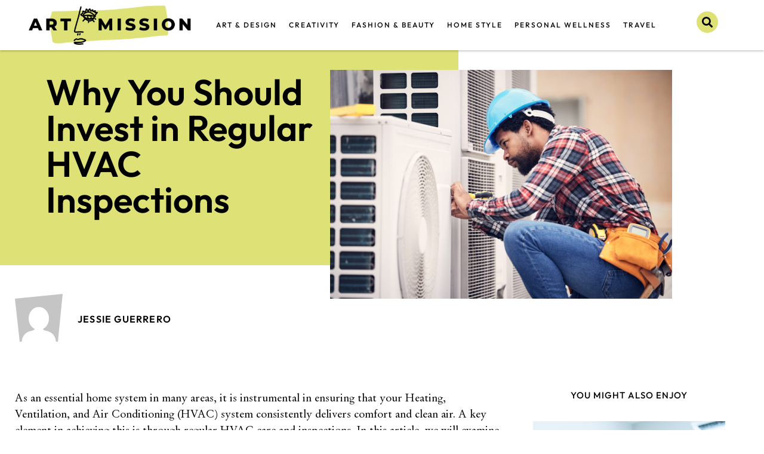

--- FILE ---
content_type: text/html; charset=UTF-8
request_url: https://www.artmission.org/why-you-should-invest-in-regular-hvac-inspections/
body_size: 13549
content:
<!doctype html>
<html lang="en-US" prefix="og: https://ogp.me/ns#">
<head>
	<meta charset="UTF-8">
	<meta name="viewport" content="width=device-width, initial-scale=1">
	<link rel="profile" href="https://gmpg.org/xfn/11">
		<meta name="robots" content="index" />
<script type="00dccd2d148de9d845556d7d-text/javascript">window.__SA_DYO_INITIALIZED__=true;</script>

<!-- Search Engine Optimization by Rank Math - https://rankmath.com/ -->
<title>Why You Should Invest In Regular HVAC Inspections &ndash; Ar</title>
<meta name="description" content="As an essential home system in many areas, it is instrumental in ensuring that your Heating, Ventilation, and Air Conditioning (HVAC) system consistently"/>
<meta name="robots" content="follow, index, max-snippet:-1, max-video-preview:-1, max-image-preview:large"/>
<link rel="canonical" href="https://www.artmission.org/why-you-should-invest-in-regular-hvac-inspections/" />
<meta property="og:locale" content="en_US" />
<meta property="og:type" content="article" />
<meta property="og:title" content="Why You Should Invest In Regular HVAC Inspections &ndash; Ar" />
<meta property="og:description" content="As an essential home system in many areas, it is instrumental in ensuring that your Heating, Ventilation, and Air Conditioning (HVAC) system consistently" />
<meta property="og:url" content="https://www.artmission.org/why-you-should-invest-in-regular-hvac-inspections/" />
<meta property="og:site_name" content="Art Mission" />
<meta property="article:publisher" content="https://www.facebook.com/Art-Mission-114810457047433" />
<meta property="article:section" content="Home Style" />
<meta property="og:updated_time" content="2023-05-22T15:58:13+00:00" />
<meta property="og:image" content="https://www.artmission.org/wp-content/uploads/2023/05/black-man-electrician-and-maintenance-on-air-cond-2023-04-20-19-23-39-utc-scaled-1024x685.jpg" />
<meta property="og:image:secure_url" content="https://www.artmission.org/wp-content/uploads/2023/05/black-man-electrician-and-maintenance-on-air-cond-2023-04-20-19-23-39-utc-scaled-1024x685.jpg" />
<meta property="og:image:width" content="800" />
<meta property="og:image:height" content="535" />
<meta property="og:image:alt" content="Why You Should Invest in Regular HVAC Inspections" />
<meta property="og:image:type" content="image/jpeg" />
<meta property="article:published_time" content="2023-05-22T15:58:11+00:00" />
<meta property="article:modified_time" content="2023-05-22T15:58:13+00:00" />
<meta name="twitter:card" content="summary_large_image" />
<meta name="twitter:title" content="Why You Should Invest In Regular HVAC Inspections &ndash; Ar" />
<meta name="twitter:description" content="As an essential home system in many areas, it is instrumental in ensuring that your Heating, Ventilation, and Air Conditioning (HVAC) system consistently" />
<meta name="twitter:site" content="@artmission" />
<meta name="twitter:creator" content="@artmission" />
<meta name="twitter:image" content="https://www.artmission.org/wp-content/uploads/2023/05/black-man-electrician-and-maintenance-on-air-cond-2023-04-20-19-23-39-utc-scaled-1024x685.jpg" />
<script type="application/ld+json" class="rank-math-schema">{"@context":"https://schema.org","@graph":[{"@type":"Organization","@id":"https://www.artmission.org/#organization","name":"Art Mission","url":"https://www.artmission.org","sameAs":["https://www.facebook.com/Art-Mission-114810457047433","https://twitter.com/artmission"],"logo":{"@type":"ImageObject","@id":"https://www.artmission.org/#logo","url":"https://www.artmission.org/wp-content/uploads/2022/06/logo.jpeg","contentUrl":"https://www.artmission.org/wp-content/uploads/2022/06/logo.jpeg","caption":"Art Mission","inLanguage":"en-US","width":"500","height":"125"}},{"@type":"WebSite","@id":"https://www.artmission.org/#website","url":"https://www.artmission.org","name":"Art Mission","publisher":{"@id":"https://www.artmission.org/#organization"},"inLanguage":"en-US"},{"@type":"ImageObject","@id":"https://www.artmission.org/wp-content/uploads/2023/05/black-man-electrician-and-maintenance-on-air-cond-2023-04-20-19-23-39-utc-scaled.jpg","url":"https://www.artmission.org/wp-content/uploads/2023/05/black-man-electrician-and-maintenance-on-air-cond-2023-04-20-19-23-39-utc-scaled.jpg","width":"2560","height":"1713","inLanguage":"en-US"},{"@type":"BreadcrumbList","@id":"https://www.artmission.org/why-you-should-invest-in-regular-hvac-inspections/#breadcrumb","itemListElement":[{"@type":"ListItem","position":"1","item":{"@id":"https://www.artmission.org","name":"Home"}},{"@type":"ListItem","position":"2","item":{"@id":"https://www.artmission.org/home-style/","name":"Home Style"}},{"@type":"ListItem","position":"3","item":{"@id":"https://www.artmission.org/why-you-should-invest-in-regular-hvac-inspections/","name":"Why You Should Invest in Regular HVAC Inspections"}}]},{"@type":"WebPage","@id":"https://www.artmission.org/why-you-should-invest-in-regular-hvac-inspections/#webpage","url":"https://www.artmission.org/why-you-should-invest-in-regular-hvac-inspections/","name":"Why You Should Invest In Regular HVAC Inspections &ndash; Ar","datePublished":"2023-05-22T15:58:11+00:00","dateModified":"2023-05-22T15:58:13+00:00","isPartOf":{"@id":"https://www.artmission.org/#website"},"primaryImageOfPage":{"@id":"https://www.artmission.org/wp-content/uploads/2023/05/black-man-electrician-and-maintenance-on-air-cond-2023-04-20-19-23-39-utc-scaled.jpg"},"inLanguage":"en-US","breadcrumb":{"@id":"https://www.artmission.org/why-you-should-invest-in-regular-hvac-inspections/#breadcrumb"}},{"@type":"Person","@id":"https://www.artmission.org/author/jessieg-guerrerogmail-com/","name":"<a href=\"https://www.artmission.org/author/jessieg-guerrerogmail-com/\" />Jessie Guerrero</a>","url":"https://www.artmission.org/author/jessieg-guerrerogmail-com/","image":{"@type":"ImageObject","@id":"https://secure.gravatar.com/avatar/f25e9d56c4587cb038730060f2a6b76c43e54164e9f786a34dfd7d420cbb45cd?s=96&amp;d=mm&amp;r=g","url":"https://secure.gravatar.com/avatar/f25e9d56c4587cb038730060f2a6b76c43e54164e9f786a34dfd7d420cbb45cd?s=96&amp;d=mm&amp;r=g","caption":"<a href=\"https://www.artmission.org/author/jessieg-guerrerogmail-com/\" />Jessie Guerrero</a>","inLanguage":"en-US"},"worksFor":{"@id":"https://www.artmission.org/#organization"}},{"@type":"BlogPosting","headline":"Why You Should Invest In Regular HVAC Inspections &ndash; Ar","datePublished":"2023-05-22T15:58:11+00:00","dateModified":"2023-05-22T15:58:13+00:00","articleSection":"Home Style","author":{"@id":"https://www.artmission.org/author/jessieg-guerrerogmail-com/","name":"Jessie Guerrero"},"publisher":{"@id":"https://www.artmission.org/#organization"},"description":"As an essential home system in many areas, it is instrumental in ensuring that your Heating, Ventilation, and Air Conditioning (HVAC) system consistently","name":"Why You Should Invest In Regular HVAC Inspections &ndash; Ar","@id":"https://www.artmission.org/why-you-should-invest-in-regular-hvac-inspections/#richSnippet","isPartOf":{"@id":"https://www.artmission.org/why-you-should-invest-in-regular-hvac-inspections/#webpage"},"image":{"@id":"https://www.artmission.org/wp-content/uploads/2023/05/black-man-electrician-and-maintenance-on-air-cond-2023-04-20-19-23-39-utc-scaled.jpg"},"inLanguage":"en-US","mainEntityOfPage":{"@id":"https://www.artmission.org/why-you-should-invest-in-regular-hvac-inspections/#webpage"}}]}</script>
<!-- /Rank Math WordPress SEO plugin -->

<link rel="alternate" type="application/rss+xml" title="Art Mission &raquo; Feed" href="https://www.artmission.org/feed/" />
<link rel="alternate" type="application/rss+xml" title="Art Mission &raquo; Comments Feed" href="https://www.artmission.org/comments/feed/" />
<link rel="alternate" title="oEmbed (JSON)" type="application/json+oembed" href="https://www.artmission.org/wp-json/oembed/1.0/embed?url=https%3A%2F%2Fwww.artmission.org%2Fwhy-you-should-invest-in-regular-hvac-inspections%2F" />
<link rel="alternate" title="oEmbed (XML)" type="text/xml+oembed" href="https://www.artmission.org/wp-json/oembed/1.0/embed?url=https%3A%2F%2Fwww.artmission.org%2Fwhy-you-should-invest-in-regular-hvac-inspections%2F&#038;format=xml" />
<style id='wp-img-auto-sizes-contain-inline-css'>
img:is([sizes=auto i],[sizes^="auto," i]){contain-intrinsic-size:3000px 1500px}
/*# sourceURL=wp-img-auto-sizes-contain-inline-css */
</style>
<style id='wp-emoji-styles-inline-css'>

	img.wp-smiley, img.emoji {
		display: inline !important;
		border: none !important;
		box-shadow: none !important;
		height: 1em !important;
		width: 1em !important;
		margin: 0 0.07em !important;
		vertical-align: -0.1em !important;
		background: none !important;
		padding: 0 !important;
	}
/*# sourceURL=wp-emoji-styles-inline-css */
</style>
<link rel='stylesheet' id='wp-block-library-css' href='https://www.artmission.org/wp-includes/css/dist/block-library/style.min.css?ver=6.9' media='all' />
<link rel='stylesheet' id='hello-elementor-css' href='https://www.artmission.org/wp-content/themes/hello-elementor/assets/css/reset.css?ver=3.4.5' media='all' />
<link rel='stylesheet' id='hello-elementor-theme-style-css' href='https://www.artmission.org/wp-content/themes/hello-elementor/assets/css/theme.css?ver=3.4.5' media='all' />
<link rel='stylesheet' id='hello-elementor-header-footer-css' href='https://www.artmission.org/wp-content/themes/hello-elementor/assets/css/header-footer.css?ver=3.4.5' media='all' />
<link rel='stylesheet' id='elementor-frontend-css' href='https://www.artmission.org/wp-content/plugins/elementor/assets/css/frontend.min.css?ver=3.34.0' media='all' />
<link rel='stylesheet' id='widget-image-css' href='https://www.artmission.org/wp-content/plugins/elementor/assets/css/widget-image.min.css?ver=3.34.0' media='all' />
<link rel='stylesheet' id='widget-nav-menu-css' href='https://www.artmission.org/wp-content/plugins/elementor-pro/assets/css/widget-nav-menu.min.css?ver=3.30.0' media='all' />
<link rel='stylesheet' id='e-sticky-css' href='https://www.artmission.org/wp-content/plugins/elementor-pro/assets/css/modules/sticky.min.css?ver=3.30.0' media='all' />
<link rel='stylesheet' id='widget-heading-css' href='https://www.artmission.org/wp-content/plugins/elementor/assets/css/widget-heading.min.css?ver=3.34.0' media='all' />
<link rel='stylesheet' id='widget-author-box-css' href='https://www.artmission.org/wp-content/plugins/elementor-pro/assets/css/widget-author-box.min.css?ver=3.30.0' media='all' />
<link rel='stylesheet' id='widget-posts-css' href='https://www.artmission.org/wp-content/plugins/elementor-pro/assets/css/widget-posts.min.css?ver=3.30.0' media='all' />
<link rel='stylesheet' id='widget-search-form-css' href='https://www.artmission.org/wp-content/plugins/elementor-pro/assets/css/widget-search-form.min.css?ver=3.30.0' media='all' />
<link rel='stylesheet' id='elementor-icons-shared-0-css' href='https://www.artmission.org/wp-content/plugins/elementor/assets/lib/font-awesome/css/fontawesome.min.css?ver=5.15.3' media='all' />
<link rel='stylesheet' id='elementor-icons-fa-solid-css' href='https://www.artmission.org/wp-content/plugins/elementor/assets/lib/font-awesome/css/solid.min.css?ver=5.15.3' media='all' />
<link rel='stylesheet' id='e-animation-fadeIn-css' href='https://www.artmission.org/wp-content/plugins/elementor/assets/lib/animations/styles/fadeIn.min.css?ver=3.34.0' media='all' />
<link rel='stylesheet' id='e-animation-fadeInRight-css' href='https://www.artmission.org/wp-content/plugins/elementor/assets/lib/animations/styles/fadeInRight.min.css?ver=3.34.0' media='all' />
<link rel='stylesheet' id='e-popup-css' href='https://www.artmission.org/wp-content/plugins/elementor-pro/assets/css/conditionals/popup.min.css?ver=3.30.0' media='all' />
<link rel='stylesheet' id='elementor-icons-css' href='https://www.artmission.org/wp-content/plugins/elementor/assets/lib/eicons/css/elementor-icons.min.css?ver=5.45.0' media='all' />
<link rel='stylesheet' id='elementor-post-351-css' href='https://www.artmission.org/wp-content/uploads/elementor/css/post-351.css?ver=1768407857' media='all' />
<link rel='stylesheet' id='elementor-post-353-css' href='https://www.artmission.org/wp-content/uploads/elementor/css/post-353.css?ver=1768407858' media='all' />
<link rel='stylesheet' id='elementor-post-354-css' href='https://www.artmission.org/wp-content/uploads/elementor/css/post-354.css?ver=1768407858' media='all' />
<link rel='stylesheet' id='elementor-post-399-css' href='https://www.artmission.org/wp-content/uploads/elementor/css/post-399.css?ver=1768408175' media='all' />
<link rel='stylesheet' id='elementor-post-454-css' href='https://www.artmission.org/wp-content/uploads/elementor/css/post-454.css?ver=1768407858' media='all' />
<link rel='stylesheet' id='elementor-gf-local-outfit-css' href='https://www.artmission.org/wp-content/uploads/elementor/google-fonts/css/outfit.css?ver=1752507594' media='all' />
<script src="https://www.artmission.org/wp-includes/js/jquery/jquery.min.js?ver=3.7.1" id="jquery-core-js" type="00dccd2d148de9d845556d7d-text/javascript"></script>
<script src="https://www.artmission.org/wp-includes/js/jquery/jquery-migrate.min.js?ver=3.4.1" id="jquery-migrate-js" type="00dccd2d148de9d845556d7d-text/javascript"></script>
<link rel="https://api.w.org/" href="https://www.artmission.org/wp-json/" /><link rel="alternate" title="JSON" type="application/json" href="https://www.artmission.org/wp-json/wp/v2/posts/586" /><link rel="EditURI" type="application/rsd+xml" title="RSD" href="https://www.artmission.org/xmlrpc.php?rsd" />
<meta name="generator" content="WordPress 6.9" />
<link rel='shortlink' href='https://www.artmission.org/?p=586' />
<meta name="generator" content="Elementor 3.34.0; settings: css_print_method-external, google_font-enabled, font_display-swap">
<script type="00dccd2d148de9d845556d7d-text/javascript" id='searchatlas' src='https://dashboard.searchatlas.com/scripts/seoAutopilot.js'></script>
<meta name="google-site-verification" content="IlUkm7bamAh28DJmQyMTpppkjiCeWUuaB5GfWWomcfI" />
<!-- Google Tag Manager -->
<script type="00dccd2d148de9d845556d7d-text/javascript">(function(w,d,s,l,i){w[l]=w[l]||[];w[l].push({'gtm.start':
new Date().getTime(),event:'gtm.js'});var f=d.getElementsByTagName(s)[0],
j=d.createElement(s),dl=l!='dataLayer'?'&l='+l:'';j.async=true;j.src=
'https://www.googletagmanager.com/gtm.js?id='+i+dl;f.parentNode.insertBefore(j,f);
})(window,document,'script','dataLayer','GTM-5T3PGWF');</script>
<!-- End Google Tag Manager -->
			<style>
				.e-con.e-parent:nth-of-type(n+4):not(.e-lazyloaded):not(.e-no-lazyload),
				.e-con.e-parent:nth-of-type(n+4):not(.e-lazyloaded):not(.e-no-lazyload) * {
					background-image: none !important;
				}
				@media screen and (max-height: 1024px) {
					.e-con.e-parent:nth-of-type(n+3):not(.e-lazyloaded):not(.e-no-lazyload),
					.e-con.e-parent:nth-of-type(n+3):not(.e-lazyloaded):not(.e-no-lazyload) * {
						background-image: none !important;
					}
				}
				@media screen and (max-height: 640px) {
					.e-con.e-parent:nth-of-type(n+2):not(.e-lazyloaded):not(.e-no-lazyload),
					.e-con.e-parent:nth-of-type(n+2):not(.e-lazyloaded):not(.e-no-lazyload) * {
						background-image: none !important;
					}
				}
			</style>
			<link rel="icon" href="https://www.artmission.org/wp-content/uploads/2022/05/Art-Mission-Favicon-150x150.png" sizes="32x32" />
<link rel="icon" href="https://www.artmission.org/wp-content/uploads/2022/05/Art-Mission-Favicon-300x300.png" sizes="192x192" />
<link rel="apple-touch-icon" href="https://www.artmission.org/wp-content/uploads/2022/05/Art-Mission-Favicon-300x300.png" />
<meta name="msapplication-TileImage" content="https://www.artmission.org/wp-content/uploads/2022/05/Art-Mission-Favicon-300x300.png" />
		<style id="wp-custom-css">
			.elementor-post-author:before{
	content:"By";}
.elementor-post__excerpt p:after{
	content:"...";}
.elementor-text-editor{
	overflow-wrap: break-word;}
.elementor-post{position:relative;}
p a{
	text-decoration: underline!important; 
	font-weight: 600;}


.elementor-post__text{
	display: flex;
  flex-direction: column;
}
.elementor-post__meta-data{
	order:1;
}
.elementor-post__title{
	order:2;
}
.elementor-post__excerpt{
	order:3;
}
.elementor-post__read-more{
	order:4;
}
.elementor-post__meta-data a{
	color:#000000;
}




.hero .elementor-post__text{
	position: absolute;
  left: 30px;
  bottom: 30px;
  background: #fff;
  max-width: 60%;
}
.topStory{

}


.photoAboutPage a {
	display:block!important;
}
.photoAboutPage img {
    transition: all .5s;
}
.photoAboutPage:hover img {
    clip-path: polygon(0% 0%, 1000% 0%, 100% 100%, 0% 100%);
    transform: rotate(5deg);
    transition: all .5s;
}
.photoAboutPage img {
    object-position: top;
}
.clipPhoto-1 img {
    -webkit-clip-path: polygon(0 0, 100% 0, 90% 100%, 0 90%);
    clip-path: polygon(0 0, 100% 0, 90% 100%, 0 90%);
}
.clipPhoto-2 img{
    -webkit-clip-path: polygon(20% 0, 100% 5%, 90% 100%, 0 100%);
    clip-path: polygon(20% 0, 100% 5%, 90% 100%, 0 100%);
}
.clipPhoto-3 img{
    -webkit-clip-path: polygon(0% 10%, 100% 0%, 90% 100%, 10% 100%);
    clip-path: polygon(0% 10%, 100% 0%, 90% 100%, 10% 100%);
}
.clipPhoto-4 img{
    -webkit-clip-path: polygon(0% 0%, 100% 0%, 100% 100%, 20% 100%);
    clip-path: polygon(0% 0%, 100% 0%, 100% 100%, 20% 100%);
}
.clipPhoto-5 img{
    -webkit-clip-path: polygon(0 0, 100% 0, 90% 100%, 0 90%);
    clip-path: polygon(10% 10%, 100% 0, 100% 100%, 0 90%);
}
#searchpop .elementor-icon{
	cursor:pointer;
}
.elementor-post:hover .elementor-post__title a {
    background-size: 2px 2px;
    background-repeat: repeat-x;
    background-position: 0 100%;
    background-image: linear-gradient(#dee276,#dee276);
}
.elementor embed, .elementor iframe, .elementor object, .elementor video{
	min-height:480px;
}



		</style>
		</head>
<body class="wp-singular post-template-default single single-post postid-586 single-format-standard wp-custom-logo wp-embed-responsive wp-theme-hello-elementor hello-elementor-default elementor-default elementor-kit-351 elementor-page-399">


<a class="skip-link screen-reader-text" href="#content">Skip to content</a>

		<div data-elementor-type="header" data-elementor-id="353" class="elementor elementor-353 elementor-location-header" data-elementor-post-type="elementor_library">
					<header class="elementor-section elementor-top-section elementor-element elementor-element-7dfdf88 elementor-section-content-middle elementor-section-full_width elementor-section-height-default elementor-section-height-default" data-id="7dfdf88" data-element_type="section" data-settings="{&quot;sticky&quot;:&quot;top&quot;,&quot;background_background&quot;:&quot;classic&quot;,&quot;sticky_on&quot;:[&quot;desktop&quot;,&quot;tablet&quot;,&quot;mobile&quot;],&quot;sticky_offset&quot;:0,&quot;sticky_effects_offset&quot;:0,&quot;sticky_anchor_link_offset&quot;:0}">
						<div class="elementor-container elementor-column-gap-narrow">
					<div class="elementor-column elementor-col-33 elementor-top-column elementor-element elementor-element-8f511f9" data-id="8f511f9" data-element_type="column">
			<div class="elementor-widget-wrap elementor-element-populated">
						<div class="elementor-element elementor-element-c2895b6 elementor-widget elementor-widget-theme-site-logo elementor-widget-image" data-id="c2895b6" data-element_type="widget" data-widget_type="theme-site-logo.default">
				<div class="elementor-widget-container">
											<a href="https://www.artmission.org">
			<img fetchpriority="high" width="500" height="125" src="https://www.artmission.org/wp-content/uploads/2022/06/logo.jpeg" class="attachment-full size-full wp-image-507" alt="Art Mission" />				</a>
											</div>
				</div>
					</div>
		</div>
				<div class="elementor-column elementor-col-33 elementor-top-column elementor-element elementor-element-1a80c08" data-id="1a80c08" data-element_type="column">
			<div class="elementor-widget-wrap elementor-element-populated">
						<div class="elementor-element elementor-element-a2c9b3d elementor-nav-menu__align-center elementor-nav-menu--stretch elementor-nav-menu--dropdown-tablet elementor-nav-menu__text-align-aside elementor-nav-menu--toggle elementor-nav-menu--burger elementor-widget elementor-widget-nav-menu" data-id="a2c9b3d" data-element_type="widget" data-settings="{&quot;full_width&quot;:&quot;stretch&quot;,&quot;layout&quot;:&quot;horizontal&quot;,&quot;submenu_icon&quot;:{&quot;value&quot;:&quot;&lt;i class=\&quot;fas fa-caret-down\&quot;&gt;&lt;\/i&gt;&quot;,&quot;library&quot;:&quot;fa-solid&quot;},&quot;toggle&quot;:&quot;burger&quot;}" data-widget_type="nav-menu.default">
				<div class="elementor-widget-container">
								<nav aria-label="Menu" class="elementor-nav-menu--main elementor-nav-menu__container elementor-nav-menu--layout-horizontal e--pointer-underline e--animation-grow">
				<ul id="menu-1-a2c9b3d" class="elementor-nav-menu"><li class="menu-item menu-item-type-taxonomy menu-item-object-category menu-item-362"><a href="https://www.artmission.org/art-design/" class="elementor-item">Art &amp; Design</a></li>
<li class="menu-item menu-item-type-taxonomy menu-item-object-category menu-item-363"><a href="https://www.artmission.org/creativity/" class="elementor-item">Creativity</a></li>
<li class="menu-item menu-item-type-taxonomy menu-item-object-category menu-item-364"><a href="https://www.artmission.org/fashion-beauty/" class="elementor-item">Fashion &amp; Beauty</a></li>
<li class="menu-item menu-item-type-taxonomy menu-item-object-category current-post-ancestor current-menu-parent current-post-parent menu-item-365"><a href="https://www.artmission.org/home-style/" class="elementor-item">Home Style</a></li>
<li class="menu-item menu-item-type-taxonomy menu-item-object-category menu-item-366"><a href="https://www.artmission.org/personal-wellness/" class="elementor-item">Personal Wellness</a></li>
<li class="menu-item menu-item-type-taxonomy menu-item-object-category menu-item-367"><a href="https://www.artmission.org/travel/" class="elementor-item">Travel</a></li>
</ul>			</nav>
					<div class="elementor-menu-toggle" role="button" tabindex="0" aria-label="Menu Toggle" aria-expanded="false">
			<i aria-hidden="true" role="presentation" class="elementor-menu-toggle__icon--open eicon-menu-bar"></i><i aria-hidden="true" role="presentation" class="elementor-menu-toggle__icon--close eicon-close"></i>		</div>
					<nav class="elementor-nav-menu--dropdown elementor-nav-menu__container" aria-hidden="true">
				<ul id="menu-2-a2c9b3d" class="elementor-nav-menu"><li class="menu-item menu-item-type-taxonomy menu-item-object-category menu-item-362"><a href="https://www.artmission.org/art-design/" class="elementor-item" tabindex="-1">Art &amp; Design</a></li>
<li class="menu-item menu-item-type-taxonomy menu-item-object-category menu-item-363"><a href="https://www.artmission.org/creativity/" class="elementor-item" tabindex="-1">Creativity</a></li>
<li class="menu-item menu-item-type-taxonomy menu-item-object-category menu-item-364"><a href="https://www.artmission.org/fashion-beauty/" class="elementor-item" tabindex="-1">Fashion &amp; Beauty</a></li>
<li class="menu-item menu-item-type-taxonomy menu-item-object-category current-post-ancestor current-menu-parent current-post-parent menu-item-365"><a href="https://www.artmission.org/home-style/" class="elementor-item" tabindex="-1">Home Style</a></li>
<li class="menu-item menu-item-type-taxonomy menu-item-object-category menu-item-366"><a href="https://www.artmission.org/personal-wellness/" class="elementor-item" tabindex="-1">Personal Wellness</a></li>
<li class="menu-item menu-item-type-taxonomy menu-item-object-category menu-item-367"><a href="https://www.artmission.org/travel/" class="elementor-item" tabindex="-1">Travel</a></li>
</ul>			</nav>
						</div>
				</div>
					</div>
		</div>
				<div class="elementor-column elementor-col-33 elementor-top-column elementor-element elementor-element-0deb6f2" data-id="0deb6f2" data-element_type="column">
			<div class="elementor-widget-wrap elementor-element-populated">
						<div class="elementor-element elementor-element-b84b07a elementor-view-stacked elementor-shape-circle elementor-widget elementor-widget-icon" data-id="b84b07a" data-element_type="widget" id="searchpop" data-widget_type="icon.default">
				<div class="elementor-widget-container">
							<div class="elementor-icon-wrapper">
			<div class="elementor-icon">
			<i aria-hidden="true" class="fas fa-search"></i>			</div>
		</div>
						</div>
				</div>
					</div>
		</div>
					</div>
		</header>
				</div>
				<div data-elementor-type="single-post" data-elementor-id="399" class="elementor elementor-399 elementor-location-single post-586 post type-post status-publish format-standard has-post-thumbnail hentry category-home-style" data-elementor-post-type="elementor_library">
					<section class="elementor-section elementor-top-section elementor-element elementor-element-424017b4 elementor-section-full_width elementor-section-height-min-height elementor-section-items-stretch elementor-section-content-middle elementor-section-height-default" data-id="424017b4" data-element_type="section">
						<div class="elementor-container elementor-column-gap-no">
					<div class="elementor-column elementor-col-50 elementor-top-column elementor-element elementor-element-749a27bb" data-id="749a27bb" data-element_type="column" data-settings="{&quot;background_background&quot;:&quot;classic&quot;}">
			<div class="elementor-widget-wrap elementor-element-populated">
						<div class="elementor-element elementor-element-6818e427 elementor-widget elementor-widget-theme-post-title elementor-page-title elementor-widget-heading" data-id="6818e427" data-element_type="widget" data-widget_type="theme-post-title.default">
				<div class="elementor-widget-container">
					<h1 class="elementor-heading-title elementor-size-default">Why You Should Invest in Regular HVAC Inspections</h1>				</div>
				</div>
					</div>
		</div>
				<div class="elementor-column elementor-col-50 elementor-top-column elementor-element elementor-element-2fcb5c9d" data-id="2fcb5c9d" data-element_type="column">
			<div class="elementor-widget-wrap elementor-element-populated">
						<div class="elementor-element elementor-element-bdc2553 elementor-widget elementor-widget-theme-post-featured-image elementor-widget-image" data-id="bdc2553" data-element_type="widget" data-widget_type="theme-post-featured-image.default">
				<div class="elementor-widget-container">
															<img width="800" height="535" src="https://www.artmission.org/wp-content/uploads/2023/05/black-man-electrician-and-maintenance-on-air-cond-2023-04-20-19-23-39-utc-scaled-1024x685.jpg" class="attachment-large size-large wp-image-587" alt="" srcset="https://www.artmission.org/wp-content/uploads/2023/05/black-man-electrician-and-maintenance-on-air-cond-2023-04-20-19-23-39-utc-scaled-1024x685.jpg 1024w, https://www.artmission.org/wp-content/uploads/2023/05/black-man-electrician-and-maintenance-on-air-cond-2023-04-20-19-23-39-utc-scaled-768x514.jpg 768w, https://www.artmission.org/wp-content/uploads/2023/05/black-man-electrician-and-maintenance-on-air-cond-2023-04-20-19-23-39-utc-scaled-1536x1028.jpg 1536w, https://www.artmission.org/wp-content/uploads/2023/05/black-man-electrician-and-maintenance-on-air-cond-2023-04-20-19-23-39-utc-scaled-2048x1370.jpg 2048w" sizes="(max-width: 800px) 100vw, 800px" />															</div>
				</div>
					</div>
		</div>
					</div>
		</section>
				<section class="elementor-section elementor-top-section elementor-element elementor-element-15f24216 elementor-section-boxed elementor-section-height-default elementor-section-height-default" data-id="15f24216" data-element_type="section">
						<div class="elementor-container elementor-column-gap-no">
					<div class="elementor-column elementor-col-100 elementor-top-column elementor-element elementor-element-251d6684" data-id="251d6684" data-element_type="column">
			<div class="elementor-widget-wrap elementor-element-populated">
						<div class="elementor-element elementor-element-7f13b203 elementor-author-box--image-valign-middle clipPhoto-3 elementor-author-box--avatar-yes elementor-author-box--name-yes elementor-author-box--biography-yes elementor-author-box--link-no elementor-widget elementor-widget-author-box" data-id="7f13b203" data-element_type="widget" data-widget_type="author-box.default">
				<div class="elementor-widget-container">
							<div class="elementor-author-box">
							<a href="https://www.artmission.org/author/jessieg-guerrerogmail-com/" class="elementor-author-box__avatar">
					<img src="https://secure.gravatar.com/avatar/f25e9d56c4587cb038730060f2a6b76c43e54164e9f786a34dfd7d420cbb45cd?s=300&#038;d=mm&#038;r=g" alt="Picture of Jessie Guerrero" loading="lazy">
				</a>
			
			<div class="elementor-author-box__text">
									<a href="https://www.artmission.org/author/jessieg-guerrerogmail-com/">
						<h5 class="elementor-author-box__name">
							Jessie Guerrero						</h5>
					</a>
				
									<div class="elementor-author-box__bio">
											</div>
				
							</div>
		</div>
						</div>
				</div>
					</div>
		</div>
					</div>
		</section>
				<section class="elementor-section elementor-top-section elementor-element elementor-element-565e3651 elementor-section-boxed elementor-section-height-default elementor-section-height-default" data-id="565e3651" data-element_type="section">
						<div class="elementor-container elementor-column-gap-no">
					<div class="elementor-column elementor-col-50 elementor-top-column elementor-element elementor-element-3cd75c90" data-id="3cd75c90" data-element_type="column">
			<div class="elementor-widget-wrap elementor-element-populated">
						<div class="elementor-element elementor-element-5da51205 elementor-widget elementor-widget-theme-post-content" data-id="5da51205" data-element_type="widget" data-widget_type="theme-post-content.default">
				<div class="elementor-widget-container">
					<p>As an essential home system in many areas, it is instrumental in ensuring that your Heating, Ventilation, and Air Conditioning (HVAC) system consistently delivers comfort and clean air. A key element in achieving this is through regular HVAC care and inspections. In this article, we will examine the importance of <a href="https://alphaliving.com/installation/what-are-the-benefits-of-regular-hvac-inspection" target="_blank" rel="noopener">regular HVAC inspections</a> and the various advantages they provide for homeowners.</p>
<h2>Extending the Lifespan of Your HVAC System</h2>
<figure><img decoding="async" src="https://images.unsplash.com/photo-1617861648989-76a572012089?ixid=M3w5NjQwN3wwfDF8c2VhcmNofDIxfHxhaXIlMjBjb25kaXRpb25lcnxlbnwwfDB8fHwxNjg0NTIwMTAyfDA&amp;ixlib=rb-4.0.3&amp;w=600&amp;w=1080" alt="img" /></figure>
<p>Routine HVAC inspections are essential when it comes to preserving the lifespan of your system. When components start to wear down, efficiency declines, which forces the system to work harder to maintain the desired temperature. Identifying these issues during HVAC inspections allows technicians to address potential problems, replace worn-out components, and extend your system&#8217;s service life.</p>
<p>Failing to undertake these routine examinations could result in more costly and complicated repairs over time or even necessitate premature replacement of the entire system. By scheduling routine check-ups, you ensure that your HVAC unit remains in good condition and maintains its maximum potential lifespan, saving you time and money in the long run. In general, most HVAC equipment should last 15 to 20 years. However, with proper maintenance, inspections, and care, you can extend the life of your system well beyond 20 years.</p>
<h2>Enhancing Indoor Air Quality</h2>
<p>A well-maintained HVAC system is vital for maintaining good <a href="https://www.epa.gov/indoor-air-quality-iaq" target="_blank" rel="noopener">indoor air quality</a>. Issues such as mold growth, unclean filters, and debris buildup can drastically reduce the air quality within your property, negatively impacting occupants&#8217; health and well-being. People with respiratory issues like chronic asthma or allergies are particularly vulnerable to poor air quality and may experience exacerbated symptoms as a result.</p>
<p>HVAC inspections provide the opportunity for technicians to fully examine your system and address any <a href="https://www.medicalnewstoday.com/articles/288651" target="_blank" rel="noopener">signs of mold</a>, replace filters, and remove allergens and contaminants. Consequently, investing in scheduled inspections not only safeguards your HVAC system but also protects the health of the people in the building.</p>
<p>Furthermore, ensuring proper air circulation is a crucial aspect of maintaining a comfortable indoor environment. During inspections, technicians will confirm that your vents and ducts are clear of obstruction and functioning correctly, allowing optimal airflow throughout your space.</p>
<h2>Lowering Energy Costs</h2>
<figure><img decoding="async" src="https://images.unsplash.com/photo-1631739903646-23df4fbcace4?ixid=M3w5NjQwN3wwfDF8c2VhcmNofDV8fHBvd2VyJTIwbWV0ZXJ8ZW58MHwwfHx8MTY4NDUxMzMxOXww&amp;ixlib=rb-4.0.3&amp;w=600&amp;w=1080" alt="img" /></figure>
<p>A well-maintained HVAC system will operate more efficiently, leading to reduced energy consumption. The EPA estimates that homeowners can save up to 15% on their heating and cooling costs by ensuring that their HVAC systems are running optimally. The cost of routine maintenance and inspections is often overshadowed by the financial savings realized through lower energy bills. By adopting a proactive approach when it comes to your HVAC system, your initial investment in regular inspections will ultimately pay off.</p>
<p>Moreover, when energy-efficient systems are in place, this can increase the value of your property. Prospective buyers or tenants view well-maintained HVAC units as an asset, which adds to the overall appeal of a home or commercial space.</p>
<h2>Warranty Protection</h2>
<p>Regular HVAC service and inspections are crucial if you want to keep your system running efficiently and effectively. It is also a requirement to maintain your HVAC warranty, which may cover parts and labor costs for the unit. Most warranties come with certain terms and conditions that homeowners must adhere to in order to keep the warranty valid. It&#8217;s important that you track your HVAC maintenance and service record to ensure that your warranty is valid for as long as possible. A valid warranty could save you hundreds of dollars should your system malfunction.</p>
<p>Overall, regular HVAC inspections offer numerous benefits, including extending the lifespan of your system, enhancing indoor air quality, lowering energy costs, and ensuring warranty compliance. Investing in consistent maintenance for your HVAC system is a decision that delivers comfort, healthy living, and significant financial savings.</p>
				</div>
				</div>
					</div>
		</div>
				<div class="elementor-column elementor-col-50 elementor-top-column elementor-element elementor-element-19765914" data-id="19765914" data-element_type="column">
			<div class="elementor-widget-wrap elementor-element-populated">
						<div class="elementor-element elementor-element-5217cbd8 elementor-widget elementor-widget-heading" data-id="5217cbd8" data-element_type="widget" data-widget_type="heading.default">
				<div class="elementor-widget-container">
					<h4 class="elementor-heading-title elementor-size-small">You might also enjoy</h4>				</div>
				</div>
				<div class="elementor-element elementor-element-49a829c7 elementor-grid-1 elementor-grid-tablet-3 elementor-posts--align-center elementor-grid-mobile-1 elementor-posts--thumbnail-top elementor-widget elementor-widget-posts" data-id="49a829c7" data-element_type="widget" data-settings="{&quot;classic_row_gap&quot;:{&quot;unit&quot;:&quot;px&quot;,&quot;size&quot;:&quot;20&quot;,&quot;sizes&quot;:[]},&quot;classic_columns&quot;:&quot;1&quot;,&quot;classic_columns_tablet&quot;:&quot;3&quot;,&quot;classic_columns_mobile&quot;:&quot;1&quot;,&quot;classic_row_gap_tablet&quot;:{&quot;unit&quot;:&quot;px&quot;,&quot;size&quot;:&quot;&quot;,&quot;sizes&quot;:[]},&quot;classic_row_gap_mobile&quot;:{&quot;unit&quot;:&quot;px&quot;,&quot;size&quot;:&quot;&quot;,&quot;sizes&quot;:[]}}" data-widget_type="posts.classic">
				<div class="elementor-widget-container">
							<div class="elementor-posts-container elementor-posts elementor-posts--skin-classic elementor-grid" role="list">
				<article class="elementor-post elementor-grid-item post-620 post type-post status-publish format-standard has-post-thumbnail hentry category-home-style" role="listitem">
				<a class="elementor-post__thumbnail__link" href="https://www.artmission.org/cool-down-your-home-expert-cooling-solutions/" tabindex="-1" >
			<div class="elementor-post__thumbnail"><img width="450" height="450" src="https://www.artmission.org/wp-content/uploads/2024/06/portrait-of-asian-beautiful-girl-stretching-body-w-2023-11-27-05-28-51-utc-scaled-450x450.jpg" class="attachment-medium size-medium wp-image-621" alt="" /></div>
		</a>
				<div class="elementor-post__text">
				<h3 class="elementor-post__title">
			<a href="https://www.artmission.org/cool-down-your-home-expert-cooling-solutions/" >
				Cool Down Your Home: Expert Cooling Solutions			</a>
		</h3>
				<div class="elementor-post__meta-data">
					<span class="elementor-post-date">
			<a href="https://www.artmission.org/home-style/" rel="category tag">Home Style</a>		</span>
				</div>
				</div>
				</article>
				<article class="elementor-post elementor-grid-item post-594 post type-post status-publish format-standard has-post-thumbnail hentry category-home-style" role="listitem">
				<a class="elementor-post__thumbnail__link" href="https://www.artmission.org/interior-decorating-tips-how-to-bring-your-home-to-life/" tabindex="-1" >
			<div class="elementor-post__thumbnail"><img loading="lazy" width="450" height="450" src="https://www.artmission.org/wp-content/uploads/2023/11/bedroom-interior-decorated-with-christmas-cozy-dec-2022-11-10-18-31-05-utc-scaled-450x450.jpg" class="attachment-medium size-medium wp-image-595" alt="" /></div>
		</a>
				<div class="elementor-post__text">
				<h3 class="elementor-post__title">
			<a href="https://www.artmission.org/interior-decorating-tips-how-to-bring-your-home-to-life/" >
				Interior Decorating Tips: How To Bring Your Home to Life			</a>
		</h3>
				<div class="elementor-post__meta-data">
					<span class="elementor-post-date">
			<a href="https://www.artmission.org/home-style/" rel="category tag">Home Style</a>		</span>
				</div>
				</div>
				</article>
				<article class="elementor-post elementor-grid-item post-581 post type-post status-publish format-standard has-post-thumbnail hentry category-home-style" role="listitem">
				<a class="elementor-post__thumbnail__link" href="https://www.artmission.org/the-top-upgrades-to-increase-your-homes-value/" tabindex="-1" >
			<div class="elementor-post__thumbnail"><img loading="lazy" width="450" height="450" src="https://www.artmission.org/wp-content/uploads/2023/03/home-model-and-glass-jars-with-coins-putting-on-wh-2022-04-07-20-16-24-utc-450x450.jpg" class="attachment-medium size-medium wp-image-582" alt="" /></div>
		</a>
				<div class="elementor-post__text">
				<h3 class="elementor-post__title">
			<a href="https://www.artmission.org/the-top-upgrades-to-increase-your-homes-value/" >
				The Top Upgrades To Increase Your Home’s Value			</a>
		</h3>
				<div class="elementor-post__meta-data">
					<span class="elementor-post-date">
			<a href="https://www.artmission.org/home-style/" rel="category tag">Home Style</a>		</span>
				</div>
				</div>
				</article>
				</div>
		
						</div>
				</div>
					</div>
		</div>
					</div>
		</section>
				</div>
				<div data-elementor-type="footer" data-elementor-id="354" class="elementor elementor-354 elementor-location-footer" data-elementor-post-type="elementor_library">
					<footer class="elementor-section elementor-top-section elementor-element elementor-element-a666d80 elementor-section-boxed elementor-section-height-default elementor-section-height-default" data-id="a666d80" data-element_type="section" data-settings="{&quot;background_background&quot;:&quot;classic&quot;}">
						<div class="elementor-container elementor-column-gap-wider">
					<div class="elementor-column elementor-col-100 elementor-top-column elementor-element elementor-element-fa14ac1" data-id="fa14ac1" data-element_type="column">
			<div class="elementor-widget-wrap elementor-element-populated">
						<div class="elementor-element elementor-element-06a3e28 elementor-widget elementor-widget-image" data-id="06a3e28" data-element_type="widget" data-widget_type="image.default">
				<div class="elementor-widget-container">
																<a href="https://www.artmission.org">
							<img loading="lazy" width="800" height="200" src="https://www.artmission.org/wp-content/uploads/2022/05/2.png" class="attachment-full size-full wp-image-386" alt="Art Mission Logo" srcset="https://www.artmission.org/wp-content/uploads/2022/05/2.png 800w, https://www.artmission.org/wp-content/uploads/2022/05/2-768x192.png 768w" sizes="(max-width: 800px) 100vw, 800px" />								</a>
															</div>
				</div>
				<div class="elementor-element elementor-element-a427b06 elementor-nav-menu__align-center elementor-nav-menu--dropdown-none elementor-widget elementor-widget-nav-menu" data-id="a427b06" data-element_type="widget" data-settings="{&quot;layout&quot;:&quot;horizontal&quot;,&quot;submenu_icon&quot;:{&quot;value&quot;:&quot;&lt;i class=\&quot;fas fa-caret-down\&quot;&gt;&lt;\/i&gt;&quot;,&quot;library&quot;:&quot;fa-solid&quot;}}" data-widget_type="nav-menu.default">
				<div class="elementor-widget-container">
								<nav aria-label="Menu" class="elementor-nav-menu--main elementor-nav-menu__container elementor-nav-menu--layout-horizontal e--pointer-none">
				<ul id="menu-1-a427b06" class="elementor-nav-menu"><li class="menu-item menu-item-type-post_type menu-item-object-page menu-item-369"><a href="https://www.artmission.org/about-the-mission/" class="elementor-item">About the Mission</a></li>
<li class="menu-item menu-item-type-custom menu-item-object-custom menu-item-448"><a href="https://www.artmission.org/about-the-mission/#masthead" class="elementor-item elementor-item-anchor">Mission Masthead</a></li>
<li class="menu-item menu-item-type-post_type menu-item-object-page menu-item-370"><a href="https://www.artmission.org/lets-connect/" class="elementor-item">Let’s Connect</a></li>
<li class="menu-item menu-item-type-post_type menu-item-object-page menu-item-privacy-policy menu-item-372"><a rel="privacy-policy" href="https://www.artmission.org/privacy-policy/" class="elementor-item">Privacy Policy</a></li>
</ul>			</nav>
						<nav class="elementor-nav-menu--dropdown elementor-nav-menu__container" aria-hidden="true">
				<ul id="menu-2-a427b06" class="elementor-nav-menu"><li class="menu-item menu-item-type-post_type menu-item-object-page menu-item-369"><a href="https://www.artmission.org/about-the-mission/" class="elementor-item" tabindex="-1">About the Mission</a></li>
<li class="menu-item menu-item-type-custom menu-item-object-custom menu-item-448"><a href="https://www.artmission.org/about-the-mission/#masthead" class="elementor-item elementor-item-anchor" tabindex="-1">Mission Masthead</a></li>
<li class="menu-item menu-item-type-post_type menu-item-object-page menu-item-370"><a href="https://www.artmission.org/lets-connect/" class="elementor-item" tabindex="-1">Let’s Connect</a></li>
<li class="menu-item menu-item-type-post_type menu-item-object-page menu-item-privacy-policy menu-item-372"><a rel="privacy-policy" href="https://www.artmission.org/privacy-policy/" class="elementor-item" tabindex="-1">Privacy Policy</a></li>
</ul>			</nav>
						</div>
				</div>
				<div class="elementor-element elementor-element-80ee60f elementor-widget elementor-widget-heading" data-id="80ee60f" data-element_type="widget" data-widget_type="heading.default">
				<div class="elementor-widget-container">
					<div class="elementor-heading-title elementor-size-default">© 2026 Art Mission</div>				</div>
				</div>
					</div>
		</div>
					</div>
		</footer>
				</div>
		
<script type="speculationrules">
{"prefetch":[{"source":"document","where":{"and":[{"href_matches":"/*"},{"not":{"href_matches":["/wp-*.php","/wp-admin/*","/wp-content/uploads/*","/wp-content/*","/wp-content/plugins/*","/wp-content/themes/hello-elementor/*","/*\\?(.+)"]}},{"not":{"selector_matches":"a[rel~=\"nofollow\"]"}},{"not":{"selector_matches":".no-prefetch, .no-prefetch a"}}]},"eagerness":"conservative"}]}
</script>
		<div data-elementor-type="popup" data-elementor-id="454" class="elementor elementor-454 elementor-location-popup" data-elementor-settings="{&quot;entrance_animation&quot;:&quot;fadeIn&quot;,&quot;exit_animation&quot;:&quot;fadeInRight&quot;,&quot;open_selector&quot;:&quot;#searchpop&quot;,&quot;entrance_animation_duration&quot;:{&quot;unit&quot;:&quot;px&quot;,&quot;size&quot;:1.2,&quot;sizes&quot;:[]},&quot;a11y_navigation&quot;:&quot;yes&quot;,&quot;triggers&quot;:[],&quot;timing&quot;:[]}" data-elementor-post-type="elementor_library">
					<section class="elementor-section elementor-top-section elementor-element elementor-element-3e76720 elementor-section-boxed elementor-section-height-default elementor-section-height-default" data-id="3e76720" data-element_type="section">
						<div class="elementor-container elementor-column-gap-wider">
					<div class="elementor-column elementor-col-100 elementor-top-column elementor-element elementor-element-5ad1ee5" data-id="5ad1ee5" data-element_type="column">
			<div class="elementor-widget-wrap elementor-element-populated">
						<div class="elementor-element elementor-element-333b3d0 elementor-search-form--skin-minimal elementor-widget elementor-widget-search-form" data-id="333b3d0" data-element_type="widget" data-settings="{&quot;skin&quot;:&quot;minimal&quot;}" data-widget_type="search-form.default">
				<div class="elementor-widget-container">
							<search role="search">
			<form class="elementor-search-form" action="https://www.artmission.org" method="get">
												<div class="elementor-search-form__container">
					<label class="elementor-screen-only" for="elementor-search-form-333b3d0">Search</label>

											<div class="elementor-search-form__icon">
							<i aria-hidden="true" class="fas fa-search"></i>							<span class="elementor-screen-only">Search</span>
						</div>
					
					<input id="elementor-search-form-333b3d0" placeholder="Search..." class="elementor-search-form__input" type="search" name="s" value="">
					
					
									</div>
			</form>
		</search>
						</div>
				</div>
				<div class="elementor-element elementor-element-be03a95 elementor-widget__width-auto elementor-widget elementor-widget-heading" data-id="be03a95" data-element_type="widget" data-widget_type="heading.default">
				<div class="elementor-widget-container">
					<h2 class="elementor-heading-title elementor-size-default">Trending</h2>				</div>
				</div>
				<div class="elementor-element elementor-element-4061dfa elementor-grid-4 elementor-grid-tablet-2 elementor-grid-mobile-1 elementor-posts--thumbnail-top elementor-widget elementor-widget-posts" data-id="4061dfa" data-element_type="widget" data-settings="{&quot;classic_columns&quot;:&quot;4&quot;,&quot;classic_row_gap&quot;:{&quot;unit&quot;:&quot;px&quot;,&quot;size&quot;:25,&quot;sizes&quot;:[]},&quot;classic_columns_tablet&quot;:&quot;2&quot;,&quot;classic_columns_mobile&quot;:&quot;1&quot;,&quot;classic_row_gap_tablet&quot;:{&quot;unit&quot;:&quot;px&quot;,&quot;size&quot;:&quot;&quot;,&quot;sizes&quot;:[]},&quot;classic_row_gap_mobile&quot;:{&quot;unit&quot;:&quot;px&quot;,&quot;size&quot;:&quot;&quot;,&quot;sizes&quot;:[]}}" data-widget_type="posts.classic">
				<div class="elementor-widget-container">
							<div class="elementor-posts-container elementor-posts elementor-posts--skin-classic elementor-grid" role="list">
				<article class="elementor-post elementor-grid-item post-88 post type-post status-publish format-standard has-post-thumbnail hentry category-fashion-beauty category-personal-wellness" role="listitem">
				<a class="elementor-post__thumbnail__link" href="https://www.artmission.org/best-beauty-business-ideas-to-start-in-2020/" tabindex="-1" >
			<div class="elementor-post__thumbnail"><img loading="lazy" width="450" height="450" src="https://www.artmission.org/wp-content/uploads/2020/02/PIC15-450x450.jpg" class="attachment-medium size-medium wp-image-89" alt="a tray of pens and pencils" /></div>
		</a>
				<div class="elementor-post__text">
				<h3 class="elementor-post__title">
			<a href="https://www.artmission.org/best-beauty-business-ideas-to-start-in-2020/" >
				Best Beauty Business Ideas to Start in 2020			</a>
		</h3>
				<div class="elementor-post__meta-data">
					<span class="elementor-post-date">
			<a href="https://www.artmission.org/fashion-beauty/" rel="category tag">Fashion &amp; Beauty</a>, <a href="https://www.artmission.org/personal-wellness/" rel="category tag">Personal Wellness</a>		</span>
				</div>
				</div>
				</article>
				<article class="elementor-post elementor-grid-item post-85 post type-post status-publish format-standard has-post-thumbnail hentry category-art-design category-home-style category-personal-wellness" role="listitem">
				<a class="elementor-post__thumbnail__link" href="https://www.artmission.org/simple-ways-to-decorate-your-home-before-putting-it-on-the-market/" tabindex="-1" >
			<div class="elementor-post__thumbnail"><img loading="lazy" width="450" height="450" src="https://www.artmission.org/wp-content/uploads/2020/01/pic11-450x450.jpg" class="attachment-medium size-medium wp-image-86" alt="a room with a mirror and a couch" /></div>
		</a>
				<div class="elementor-post__text">
				<h3 class="elementor-post__title">
			<a href="https://www.artmission.org/simple-ways-to-decorate-your-home-before-putting-it-on-the-market/" >
				Simple Ways to Decorate Your Home Before Putting It on the Market			</a>
		</h3>
				<div class="elementor-post__meta-data">
					<span class="elementor-post-date">
			<a href="https://www.artmission.org/art-design/" rel="category tag">Art &amp; Design</a>, <a href="https://www.artmission.org/home-style/" rel="category tag">Home Style</a>, <a href="https://www.artmission.org/personal-wellness/" rel="category tag">Personal Wellness</a>		</span>
				</div>
				</div>
				</article>
				<article class="elementor-post elementor-grid-item post-97 post type-post status-publish format-standard has-post-thumbnail hentry category-creativity category-personal-wellness" role="listitem">
				<a class="elementor-post__thumbnail__link" href="https://www.artmission.org/best-christian-youth-group-ideas/" tabindex="-1" >
			<div class="elementor-post__thumbnail"><img loading="lazy" width="450" height="450" src="https://www.artmission.org/wp-content/uploads/2020/02/pic5-450x450.jpg" class="attachment-medium size-medium wp-image-98" alt="a game board with a few pieces of paper and a blue and white ball on top" /></div>
		</a>
				<div class="elementor-post__text">
				<h3 class="elementor-post__title">
			<a href="https://www.artmission.org/best-christian-youth-group-ideas/" >
				Best Christian Youth Group Ideas			</a>
		</h3>
				<div class="elementor-post__meta-data">
					<span class="elementor-post-date">
			<a href="https://www.artmission.org/creativity/" rel="category tag">Creativity</a>, <a href="https://www.artmission.org/personal-wellness/" rel="category tag">Personal Wellness</a>		</span>
				</div>
				</div>
				</article>
				<article class="elementor-post elementor-grid-item post-94 post type-post status-publish format-standard has-post-thumbnail hentry category-personal-wellness category-creativity category-travel" role="listitem">
				<a class="elementor-post__thumbnail__link" href="https://www.artmission.org/best-places-to-travel-in-the-us-2020/" tabindex="-1" >
			<div class="elementor-post__thumbnail"><img loading="lazy" width="450" height="450" src="https://www.artmission.org/wp-content/uploads/2020/02/pic4-450x450.jpeg" class="attachment-medium size-medium wp-image-95" alt="map" /></div>
		</a>
				<div class="elementor-post__text">
				<h3 class="elementor-post__title">
			<a href="https://www.artmission.org/best-places-to-travel-in-the-us-2020/" >
				Best Places to travel in the US 2020			</a>
		</h3>
				<div class="elementor-post__meta-data">
					<span class="elementor-post-date">
			<a href="https://www.artmission.org/personal-wellness/" rel="category tag">Personal Wellness</a>, <a href="https://www.artmission.org/creativity/" rel="category tag">Creativity</a>, <a href="https://www.artmission.org/travel/" rel="category tag">Travel</a>		</span>
				</div>
				</div>
				</article>
				</div>
		
						</div>
				</div>
					</div>
		</div>
					</div>
		</section>
				</div>
					<script type="00dccd2d148de9d845556d7d-text/javascript">
				const lazyloadRunObserver = () => {
					const lazyloadBackgrounds = document.querySelectorAll( `.e-con.e-parent:not(.e-lazyloaded)` );
					const lazyloadBackgroundObserver = new IntersectionObserver( ( entries ) => {
						entries.forEach( ( entry ) => {
							if ( entry.isIntersecting ) {
								let lazyloadBackground = entry.target;
								if( lazyloadBackground ) {
									lazyloadBackground.classList.add( 'e-lazyloaded' );
								}
								lazyloadBackgroundObserver.unobserve( entry.target );
							}
						});
					}, { rootMargin: '200px 0px 200px 0px' } );
					lazyloadBackgrounds.forEach( ( lazyloadBackground ) => {
						lazyloadBackgroundObserver.observe( lazyloadBackground );
					} );
				};
				const events = [
					'DOMContentLoaded',
					'elementor/lazyload/observe',
				];
				events.forEach( ( event ) => {
					document.addEventListener( event, lazyloadRunObserver );
				} );
			</script>
			<script defer src="https://www.artmission.org/wp-content/plugins/metasync/public/js/otto-tracker.min.js?ver=2.5.14" id="metasync-tracker-js" type="00dccd2d148de9d845556d7d-text/javascript"></script>
<script defer src="https://www.artmission.org/wp-content/plugins/metasync/public/js/metasync-public.js?ver=2.5.14" id="metasync-js" type="00dccd2d148de9d845556d7d-text/javascript"></script>
<script src="https://www.artmission.org/wp-content/plugins/elementor/assets/js/webpack.runtime.min.js?ver=3.34.0" id="elementor-webpack-runtime-js" type="00dccd2d148de9d845556d7d-text/javascript"></script>
<script src="https://www.artmission.org/wp-content/plugins/elementor/assets/js/frontend-modules.min.js?ver=3.34.0" id="elementor-frontend-modules-js" type="00dccd2d148de9d845556d7d-text/javascript"></script>
<script src="https://www.artmission.org/wp-includes/js/jquery/ui/core.min.js?ver=1.13.3" id="jquery-ui-core-js" type="00dccd2d148de9d845556d7d-text/javascript"></script>
<script id="elementor-frontend-js-before" type="00dccd2d148de9d845556d7d-text/javascript">
var elementorFrontendConfig = {"environmentMode":{"edit":false,"wpPreview":false,"isScriptDebug":false},"i18n":{"shareOnFacebook":"Share on Facebook","shareOnTwitter":"Share on Twitter","pinIt":"Pin it","download":"Download","downloadImage":"Download image","fullscreen":"Fullscreen","zoom":"Zoom","share":"Share","playVideo":"Play Video","previous":"Previous","next":"Next","close":"Close","a11yCarouselPrevSlideMessage":"Previous slide","a11yCarouselNextSlideMessage":"Next slide","a11yCarouselFirstSlideMessage":"This is the first slide","a11yCarouselLastSlideMessage":"This is the last slide","a11yCarouselPaginationBulletMessage":"Go to slide"},"is_rtl":false,"breakpoints":{"xs":0,"sm":480,"md":768,"lg":1025,"xl":1440,"xxl":1600},"responsive":{"breakpoints":{"mobile":{"label":"Mobile Portrait","value":767,"default_value":767,"direction":"max","is_enabled":true},"mobile_extra":{"label":"Mobile Landscape","value":880,"default_value":880,"direction":"max","is_enabled":false},"tablet":{"label":"Tablet Portrait","value":1024,"default_value":1024,"direction":"max","is_enabled":true},"tablet_extra":{"label":"Tablet Landscape","value":1200,"default_value":1200,"direction":"max","is_enabled":false},"laptop":{"label":"Laptop","value":1366,"default_value":1366,"direction":"max","is_enabled":false},"widescreen":{"label":"Widescreen","value":2400,"default_value":2400,"direction":"min","is_enabled":false}},"hasCustomBreakpoints":false},"version":"3.34.0","is_static":false,"experimentalFeatures":{"home_screen":true,"global_classes_should_enforce_capabilities":true,"e_variables":true,"cloud-library":true,"e_opt_in_v4_page":true,"e_interactions":true,"import-export-customization":true},"urls":{"assets":"https:\/\/www.artmission.org\/wp-content\/plugins\/elementor\/assets\/","ajaxurl":"https:\/\/www.artmission.org\/wp-admin\/admin-ajax.php","uploadUrl":"https:\/\/www.artmission.org\/wp-content\/uploads"},"nonces":{"floatingButtonsClickTracking":"8271450e92"},"swiperClass":"swiper","settings":{"page":[],"editorPreferences":[]},"kit":{"active_breakpoints":["viewport_mobile","viewport_tablet"],"global_image_lightbox":"yes","lightbox_enable_counter":"yes","lightbox_enable_fullscreen":"yes","lightbox_enable_zoom":"yes","lightbox_enable_share":"yes","lightbox_title_src":"title","lightbox_description_src":"description"},"post":{"id":586,"title":"Why%20You%20Should%20Invest%20In%20Regular%20HVAC%20Inspections%20%E2%80%93%20Ar","excerpt":"","featuredImage":"https:\/\/www.artmission.org\/wp-content\/uploads\/2023\/05\/black-man-electrician-and-maintenance-on-air-cond-2023-04-20-19-23-39-utc-scaled-1024x685.jpg"}};
//# sourceURL=elementor-frontend-js-before
</script>
<script src="https://www.artmission.org/wp-content/plugins/elementor/assets/js/frontend.min.js?ver=3.34.0" id="elementor-frontend-js" type="00dccd2d148de9d845556d7d-text/javascript"></script>
<script src="https://www.artmission.org/wp-content/plugins/elementor-pro/assets/lib/smartmenus/jquery.smartmenus.min.js?ver=1.2.1" id="smartmenus-js" type="00dccd2d148de9d845556d7d-text/javascript"></script>
<script src="https://www.artmission.org/wp-content/plugins/elementor-pro/assets/lib/sticky/jquery.sticky.min.js?ver=3.30.0" id="e-sticky-js" type="00dccd2d148de9d845556d7d-text/javascript"></script>
<script src="https://www.artmission.org/wp-includes/js/imagesloaded.min.js?ver=5.0.0" id="imagesloaded-js" type="00dccd2d148de9d845556d7d-text/javascript"></script>
<script src="https://www.artmission.org/wp-content/plugins/elementor-pro/assets/js/webpack-pro.runtime.min.js?ver=3.30.0" id="elementor-pro-webpack-runtime-js" type="00dccd2d148de9d845556d7d-text/javascript"></script>
<script src="https://www.artmission.org/wp-includes/js/dist/hooks.min.js?ver=dd5603f07f9220ed27f1" id="wp-hooks-js" type="00dccd2d148de9d845556d7d-text/javascript"></script>
<script src="https://www.artmission.org/wp-includes/js/dist/i18n.min.js?ver=c26c3dc7bed366793375" id="wp-i18n-js" type="00dccd2d148de9d845556d7d-text/javascript"></script>
<script id="wp-i18n-js-after" type="00dccd2d148de9d845556d7d-text/javascript">
wp.i18n.setLocaleData( { 'text direction\u0004ltr': [ 'ltr' ] } );
//# sourceURL=wp-i18n-js-after
</script>
<script id="elementor-pro-frontend-js-before" type="00dccd2d148de9d845556d7d-text/javascript">
var ElementorProFrontendConfig = {"ajaxurl":"https:\/\/www.artmission.org\/wp-admin\/admin-ajax.php","nonce":"bd36e10d71","urls":{"assets":"https:\/\/www.artmission.org\/wp-content\/plugins\/elementor-pro\/assets\/","rest":"https:\/\/www.artmission.org\/wp-json\/"},"settings":{"lazy_load_background_images":true},"popup":{"hasPopUps":true},"shareButtonsNetworks":{"facebook":{"title":"Facebook","has_counter":true},"twitter":{"title":"Twitter"},"linkedin":{"title":"LinkedIn","has_counter":true},"pinterest":{"title":"Pinterest","has_counter":true},"reddit":{"title":"Reddit","has_counter":true},"vk":{"title":"VK","has_counter":true},"odnoklassniki":{"title":"OK","has_counter":true},"tumblr":{"title":"Tumblr"},"digg":{"title":"Digg"},"skype":{"title":"Skype"},"stumbleupon":{"title":"StumbleUpon","has_counter":true},"mix":{"title":"Mix"},"telegram":{"title":"Telegram"},"pocket":{"title":"Pocket","has_counter":true},"xing":{"title":"XING","has_counter":true},"whatsapp":{"title":"WhatsApp"},"email":{"title":"Email"},"print":{"title":"Print"},"x-twitter":{"title":"X"},"threads":{"title":"Threads"}},"facebook_sdk":{"lang":"en_US","app_id":""},"lottie":{"defaultAnimationUrl":"https:\/\/www.artmission.org\/wp-content\/plugins\/elementor-pro\/modules\/lottie\/assets\/animations\/default.json"}};
//# sourceURL=elementor-pro-frontend-js-before
</script>
<script src="https://www.artmission.org/wp-content/plugins/elementor-pro/assets/js/frontend.min.js?ver=3.30.0" id="elementor-pro-frontend-js" type="00dccd2d148de9d845556d7d-text/javascript"></script>
<script src="https://www.artmission.org/wp-content/plugins/elementor-pro/assets/js/elements-handlers.min.js?ver=3.30.0" id="pro-elements-handlers-js" type="00dccd2d148de9d845556d7d-text/javascript"></script>
<script id="wp-emoji-settings" type="application/json">
{"baseUrl":"https://s.w.org/images/core/emoji/17.0.2/72x72/","ext":".png","svgUrl":"https://s.w.org/images/core/emoji/17.0.2/svg/","svgExt":".svg","source":{"concatemoji":"https://www.artmission.org/wp-includes/js/wp-emoji-release.min.js?ver=6.9"}}
</script>
<script type="00dccd2d148de9d845556d7d-module">
/*! This file is auto-generated */
const a=JSON.parse(document.getElementById("wp-emoji-settings").textContent),o=(window._wpemojiSettings=a,"wpEmojiSettingsSupports"),s=["flag","emoji"];function i(e){try{var t={supportTests:e,timestamp:(new Date).valueOf()};sessionStorage.setItem(o,JSON.stringify(t))}catch(e){}}function c(e,t,n){e.clearRect(0,0,e.canvas.width,e.canvas.height),e.fillText(t,0,0);t=new Uint32Array(e.getImageData(0,0,e.canvas.width,e.canvas.height).data);e.clearRect(0,0,e.canvas.width,e.canvas.height),e.fillText(n,0,0);const a=new Uint32Array(e.getImageData(0,0,e.canvas.width,e.canvas.height).data);return t.every((e,t)=>e===a[t])}function p(e,t){e.clearRect(0,0,e.canvas.width,e.canvas.height),e.fillText(t,0,0);var n=e.getImageData(16,16,1,1);for(let e=0;e<n.data.length;e++)if(0!==n.data[e])return!1;return!0}function u(e,t,n,a){switch(t){case"flag":return n(e,"\ud83c\udff3\ufe0f\u200d\u26a7\ufe0f","\ud83c\udff3\ufe0f\u200b\u26a7\ufe0f")?!1:!n(e,"\ud83c\udde8\ud83c\uddf6","\ud83c\udde8\u200b\ud83c\uddf6")&&!n(e,"\ud83c\udff4\udb40\udc67\udb40\udc62\udb40\udc65\udb40\udc6e\udb40\udc67\udb40\udc7f","\ud83c\udff4\u200b\udb40\udc67\u200b\udb40\udc62\u200b\udb40\udc65\u200b\udb40\udc6e\u200b\udb40\udc67\u200b\udb40\udc7f");case"emoji":return!a(e,"\ud83e\u1fac8")}return!1}function f(e,t,n,a){let r;const o=(r="undefined"!=typeof WorkerGlobalScope&&self instanceof WorkerGlobalScope?new OffscreenCanvas(300,150):document.createElement("canvas")).getContext("2d",{willReadFrequently:!0}),s=(o.textBaseline="top",o.font="600 32px Arial",{});return e.forEach(e=>{s[e]=t(o,e,n,a)}),s}function r(e){var t=document.createElement("script");t.src=e,t.defer=!0,document.head.appendChild(t)}a.supports={everything:!0,everythingExceptFlag:!0},new Promise(t=>{let n=function(){try{var e=JSON.parse(sessionStorage.getItem(o));if("object"==typeof e&&"number"==typeof e.timestamp&&(new Date).valueOf()<e.timestamp+604800&&"object"==typeof e.supportTests)return e.supportTests}catch(e){}return null}();if(!n){if("undefined"!=typeof Worker&&"undefined"!=typeof OffscreenCanvas&&"undefined"!=typeof URL&&URL.createObjectURL&&"undefined"!=typeof Blob)try{var e="postMessage("+f.toString()+"("+[JSON.stringify(s),u.toString(),c.toString(),p.toString()].join(",")+"));",a=new Blob([e],{type:"text/javascript"});const r=new Worker(URL.createObjectURL(a),{name:"wpTestEmojiSupports"});return void(r.onmessage=e=>{i(n=e.data),r.terminate(),t(n)})}catch(e){}i(n=f(s,u,c,p))}t(n)}).then(e=>{for(const n in e)a.supports[n]=e[n],a.supports.everything=a.supports.everything&&a.supports[n],"flag"!==n&&(a.supports.everythingExceptFlag=a.supports.everythingExceptFlag&&a.supports[n]);var t;a.supports.everythingExceptFlag=a.supports.everythingExceptFlag&&!a.supports.flag,a.supports.everything||((t=a.source||{}).concatemoji?r(t.concatemoji):t.wpemoji&&t.twemoji&&(r(t.twemoji),r(t.wpemoji)))});
//# sourceURL=https://www.artmission.org/wp-includes/js/wp-emoji-loader.min.js
</script>
<!-- Google Tag Manager (noscript) -->
<noscript><iframe src="https://www.googletagmanager.com/ns.html?id=GTM-5T3PGWF"
height="0" width="0" style="display:none;visibility:hidden"></iframe></noscript>
<!-- End Google Tag Manager (noscript) -->

<script src="/cdn-cgi/scripts/7d0fa10a/cloudflare-static/rocket-loader.min.js" data-cf-settings="00dccd2d148de9d845556d7d-|49" defer></script></body>
</html>


--- FILE ---
content_type: text/css; charset=UTF-8
request_url: https://www.artmission.org/wp-content/uploads/elementor/css/post-351.css?ver=1768407857
body_size: 196
content:
.elementor-kit-351{--e-global-color-primary:#000000;--e-global-color-secondary:#000000;--e-global-color-text:#000000;--e-global-color-accent:#DEE276;--e-global-color-74821c7:#FFFFFF;--e-global-color-f1f1781:#DEDEDE;--e-global-typography-primary-font-family:"Outfit";--e-global-typography-primary-font-weight:600;--e-global-typography-secondary-font-family:"Outfit";--e-global-typography-secondary-font-weight:400;--e-global-typography-text-font-family:"Stempel-Roman";--e-global-typography-text-font-size:18px;--e-global-typography-text-font-weight:400;--e-global-typography-accent-font-family:"Stempel-Roman";--e-global-typography-accent-font-weight:500;color:var( --e-global-color-text );font-family:var( --e-global-typography-text-font-family ), serif;font-size:var( --e-global-typography-text-font-size );font-weight:var( --e-global-typography-text-font-weight );}.elementor-kit-351 button,.elementor-kit-351 input[type="button"],.elementor-kit-351 input[type="submit"],.elementor-kit-351 .elementor-button{background-color:var( --e-global-color-accent );font-family:"Neue", serif;font-size:16px;font-weight:400;text-transform:uppercase;}.elementor-kit-351 button:hover,.elementor-kit-351 button:focus,.elementor-kit-351 input[type="button"]:hover,.elementor-kit-351 input[type="button"]:focus,.elementor-kit-351 input[type="submit"]:hover,.elementor-kit-351 input[type="submit"]:focus,.elementor-kit-351 .elementor-button:hover,.elementor-kit-351 .elementor-button:focus{background-color:var( --e-global-color-primary );}.elementor-kit-351 e-page-transition{background-color:#FFBC7D;}.elementor-kit-351 a{color:var( --e-global-color-text );}.elementor-kit-351 a:hover{color:#222222;}.elementor-kit-351 h1{font-family:var( --e-global-typography-primary-font-family ), serif;font-weight:var( --e-global-typography-primary-font-weight );}.elementor-kit-351 h2{font-family:var( --e-global-typography-primary-font-family ), serif;font-weight:var( --e-global-typography-primary-font-weight );}.elementor-kit-351 h3{font-family:var( --e-global-typography-primary-font-family ), serif;font-weight:var( --e-global-typography-primary-font-weight );}.elementor-kit-351 h4{font-family:var( --e-global-typography-primary-font-family ), serif;font-weight:var( --e-global-typography-primary-font-weight );}.elementor-kit-351 h5{font-family:var( --e-global-typography-primary-font-family ), serif;font-weight:var( --e-global-typography-primary-font-weight );}.elementor-kit-351 h6{font-family:var( --e-global-typography-primary-font-family ), serif;font-weight:var( --e-global-typography-primary-font-weight );}.elementor-section.elementor-section-boxed > .elementor-container{max-width:1240px;}.e-con{--container-max-width:1240px;}.elementor-widget:not(:last-child){margin-block-end:20px;}.elementor-element{--widgets-spacing:20px 20px;--widgets-spacing-row:20px;--widgets-spacing-column:20px;}{}h1.entry-title{display:var(--page-title-display);}@media(max-width:1024px){.elementor-kit-351{font-size:var( --e-global-typography-text-font-size );}.elementor-section.elementor-section-boxed > .elementor-container{max-width:1024px;}.e-con{--container-max-width:1024px;}}@media(max-width:767px){.elementor-kit-351{font-size:var( --e-global-typography-text-font-size );}.elementor-section.elementor-section-boxed > .elementor-container{max-width:767px;}.e-con{--container-max-width:767px;}}/* Start Custom Fonts CSS */@font-face {
	font-family: 'Stempel-Roman';
	font-style: normal;
	font-weight: normal;
	font-display: auto;
	src: url('https://www.artmission.org/wp-content/uploads/2022/05/Stempel.woff2') format('woff2'),
		url('https://www.artmission.org/wp-content/uploads/2022/05/Stempel.woff') format('woff'),
		url('https://www.artmission.org/wp-content/uploads/2022/05/Stempel.ttf') format('truetype');
}
/* End Custom Fonts CSS */

--- FILE ---
content_type: text/css; charset=UTF-8
request_url: https://www.artmission.org/wp-content/uploads/elementor/css/post-353.css?ver=1768407858
body_size: 652
content:
.elementor-353 .elementor-element.elementor-element-7dfdf88 > .elementor-container > .elementor-column > .elementor-widget-wrap{align-content:center;align-items:center;}.elementor-353 .elementor-element.elementor-element-7dfdf88:not(.elementor-motion-effects-element-type-background), .elementor-353 .elementor-element.elementor-element-7dfdf88 > .elementor-motion-effects-container > .elementor-motion-effects-layer{background-color:var( --e-global-color-74821c7 );}.elementor-353 .elementor-element.elementor-element-7dfdf88{box-shadow:0px 2px 3px 0px rgba(0, 0, 0, 0.2);transition:background 0.3s, border 0.3s, border-radius 0.3s, box-shadow 0.3s;padding:0rem 2rem 0rem 2rem;z-index:10;}.elementor-353 .elementor-element.elementor-element-7dfdf88 > .elementor-background-overlay{transition:background 0.3s, border-radius 0.3s, opacity 0.3s;}.elementor-widget-theme-site-logo .widget-image-caption{color:var( --e-global-color-text );font-family:var( --e-global-typography-text-font-family ), serif;font-size:var( --e-global-typography-text-font-size );font-weight:var( --e-global-typography-text-font-weight );}.elementor-widget-nav-menu .elementor-nav-menu .elementor-item{font-family:var( --e-global-typography-primary-font-family ), serif;font-weight:var( --e-global-typography-primary-font-weight );}.elementor-widget-nav-menu .elementor-nav-menu--main .elementor-item{color:var( --e-global-color-text );fill:var( --e-global-color-text );}.elementor-widget-nav-menu .elementor-nav-menu--main .elementor-item:hover,
					.elementor-widget-nav-menu .elementor-nav-menu--main .elementor-item.elementor-item-active,
					.elementor-widget-nav-menu .elementor-nav-menu--main .elementor-item.highlighted,
					.elementor-widget-nav-menu .elementor-nav-menu--main .elementor-item:focus{color:var( --e-global-color-accent );fill:var( --e-global-color-accent );}.elementor-widget-nav-menu .elementor-nav-menu--main:not(.e--pointer-framed) .elementor-item:before,
					.elementor-widget-nav-menu .elementor-nav-menu--main:not(.e--pointer-framed) .elementor-item:after{background-color:var( --e-global-color-accent );}.elementor-widget-nav-menu .e--pointer-framed .elementor-item:before,
					.elementor-widget-nav-menu .e--pointer-framed .elementor-item:after{border-color:var( --e-global-color-accent );}.elementor-widget-nav-menu{--e-nav-menu-divider-color:var( --e-global-color-text );}.elementor-widget-nav-menu .elementor-nav-menu--dropdown .elementor-item, .elementor-widget-nav-menu .elementor-nav-menu--dropdown  .elementor-sub-item{font-family:var( --e-global-typography-accent-font-family ), serif;font-weight:var( --e-global-typography-accent-font-weight );}.elementor-353 .elementor-element.elementor-element-a2c9b3d .elementor-menu-toggle{margin-left:auto;background-color:var( --e-global-color-secondary );}.elementor-353 .elementor-element.elementor-element-a2c9b3d .elementor-nav-menu .elementor-item{font-family:"Outfit", serif;font-size:12px;font-weight:500;text-transform:uppercase;letter-spacing:2px;}.elementor-353 .elementor-element.elementor-element-a2c9b3d .elementor-nav-menu--main .elementor-item:hover,
					.elementor-353 .elementor-element.elementor-element-a2c9b3d .elementor-nav-menu--main .elementor-item.elementor-item-active,
					.elementor-353 .elementor-element.elementor-element-a2c9b3d .elementor-nav-menu--main .elementor-item.highlighted,
					.elementor-353 .elementor-element.elementor-element-a2c9b3d .elementor-nav-menu--main .elementor-item:focus{color:var( --e-global-color-primary );fill:var( --e-global-color-primary );}.elementor-353 .elementor-element.elementor-element-a2c9b3d .elementor-nav-menu--main:not(.e--pointer-framed) .elementor-item:before,
					.elementor-353 .elementor-element.elementor-element-a2c9b3d .elementor-nav-menu--main:not(.e--pointer-framed) .elementor-item:after{background-color:var( --e-global-color-primary );}.elementor-353 .elementor-element.elementor-element-a2c9b3d .e--pointer-framed .elementor-item:before,
					.elementor-353 .elementor-element.elementor-element-a2c9b3d .e--pointer-framed .elementor-item:after{border-color:var( --e-global-color-primary );}.elementor-353 .elementor-element.elementor-element-a2c9b3d .e--pointer-framed .elementor-item:before{border-width:2px;}.elementor-353 .elementor-element.elementor-element-a2c9b3d .e--pointer-framed.e--animation-draw .elementor-item:before{border-width:0 0 2px 2px;}.elementor-353 .elementor-element.elementor-element-a2c9b3d .e--pointer-framed.e--animation-draw .elementor-item:after{border-width:2px 2px 0 0;}.elementor-353 .elementor-element.elementor-element-a2c9b3d .e--pointer-framed.e--animation-corners .elementor-item:before{border-width:2px 0 0 2px;}.elementor-353 .elementor-element.elementor-element-a2c9b3d .e--pointer-framed.e--animation-corners .elementor-item:after{border-width:0 2px 2px 0;}.elementor-353 .elementor-element.elementor-element-a2c9b3d .e--pointer-underline .elementor-item:after,
					 .elementor-353 .elementor-element.elementor-element-a2c9b3d .e--pointer-overline .elementor-item:before,
					 .elementor-353 .elementor-element.elementor-element-a2c9b3d .e--pointer-double-line .elementor-item:before,
					 .elementor-353 .elementor-element.elementor-element-a2c9b3d .e--pointer-double-line .elementor-item:after{height:2px;}.elementor-353 .elementor-element.elementor-element-a2c9b3d .elementor-nav-menu--main .elementor-item{padding-left:0px;padding-right:0px;padding-top:5px;padding-bottom:5px;}.elementor-353 .elementor-element.elementor-element-a2c9b3d{--e-nav-menu-horizontal-menu-item-margin:calc( 20px / 2 );--nav-menu-icon-size:30px;}.elementor-353 .elementor-element.elementor-element-a2c9b3d .elementor-nav-menu--main:not(.elementor-nav-menu--layout-horizontal) .elementor-nav-menu > li:not(:last-child){margin-bottom:20px;}.elementor-353 .elementor-element.elementor-element-a2c9b3d div.elementor-menu-toggle{color:var( --e-global-color-accent );}.elementor-353 .elementor-element.elementor-element-a2c9b3d div.elementor-menu-toggle svg{fill:var( --e-global-color-accent );}.elementor-widget-icon.elementor-view-stacked .elementor-icon{background-color:var( --e-global-color-primary );}.elementor-widget-icon.elementor-view-framed .elementor-icon, .elementor-widget-icon.elementor-view-default .elementor-icon{color:var( --e-global-color-primary );border-color:var( --e-global-color-primary );}.elementor-widget-icon.elementor-view-framed .elementor-icon, .elementor-widget-icon.elementor-view-default .elementor-icon svg{fill:var( --e-global-color-primary );}.elementor-353 .elementor-element.elementor-element-b84b07a .elementor-icon-wrapper{text-align:center;}.elementor-353 .elementor-element.elementor-element-b84b07a.elementor-view-stacked .elementor-icon{background-color:var( --e-global-color-accent );color:var( --e-global-color-primary );}.elementor-353 .elementor-element.elementor-element-b84b07a.elementor-view-framed .elementor-icon, .elementor-353 .elementor-element.elementor-element-b84b07a.elementor-view-default .elementor-icon{color:var( --e-global-color-accent );border-color:var( --e-global-color-accent );}.elementor-353 .elementor-element.elementor-element-b84b07a.elementor-view-framed .elementor-icon, .elementor-353 .elementor-element.elementor-element-b84b07a.elementor-view-default .elementor-icon svg{fill:var( --e-global-color-accent );}.elementor-353 .elementor-element.elementor-element-b84b07a.elementor-view-framed .elementor-icon{background-color:var( --e-global-color-primary );}.elementor-353 .elementor-element.elementor-element-b84b07a.elementor-view-stacked .elementor-icon svg{fill:var( --e-global-color-primary );}.elementor-353 .elementor-element.elementor-element-b84b07a.elementor-view-stacked .elementor-icon:hover{background-color:var( --e-global-color-primary );color:var( --e-global-color-accent );}.elementor-353 .elementor-element.elementor-element-b84b07a.elementor-view-framed .elementor-icon:hover, .elementor-353 .elementor-element.elementor-element-b84b07a.elementor-view-default .elementor-icon:hover{color:var( --e-global-color-primary );border-color:var( --e-global-color-primary );}.elementor-353 .elementor-element.elementor-element-b84b07a.elementor-view-framed .elementor-icon:hover, .elementor-353 .elementor-element.elementor-element-b84b07a.elementor-view-default .elementor-icon:hover svg{fill:var( --e-global-color-primary );}.elementor-353 .elementor-element.elementor-element-b84b07a.elementor-view-framed .elementor-icon:hover{background-color:var( --e-global-color-accent );}.elementor-353 .elementor-element.elementor-element-b84b07a.elementor-view-stacked .elementor-icon:hover svg{fill:var( --e-global-color-accent );}.elementor-353 .elementor-element.elementor-element-b84b07a .elementor-icon{font-size:18px;}.elementor-353 .elementor-element.elementor-element-b84b07a .elementor-icon svg{height:18px;}.elementor-theme-builder-content-area{height:400px;}.elementor-location-header:before, .elementor-location-footer:before{content:"";display:table;clear:both;}@media(max-width:1024px){.elementor-353 .elementor-element.elementor-element-8f511f9{-webkit-order:1;-ms-flex-order:1;order:1;}.elementor-widget-theme-site-logo .widget-image-caption{font-size:var( --e-global-typography-text-font-size );}.elementor-353 .elementor-element.elementor-element-c2895b6{text-align:start;}.elementor-353 .elementor-element.elementor-element-c2895b6 img{max-width:50%;}.elementor-353 .elementor-element.elementor-element-1a80c08{-webkit-order:3;-ms-flex-order:3;order:3;}.elementor-353 .elementor-element.elementor-element-0deb6f2{-webkit-order:2;-ms-flex-order:2;order:2;}}@media(min-width:768px){.elementor-353 .elementor-element.elementor-element-8f511f9{width:25%;}.elementor-353 .elementor-element.elementor-element-1a80c08{width:65%;}.elementor-353 .elementor-element.elementor-element-0deb6f2{width:9.666%;}}@media(max-width:1024px) and (min-width:768px){.elementor-353 .elementor-element.elementor-element-8f511f9{width:80%;}.elementor-353 .elementor-element.elementor-element-1a80c08{width:10%;}.elementor-353 .elementor-element.elementor-element-0deb6f2{width:10%;}}@media(max-width:767px){.elementor-353 .elementor-element.elementor-element-7dfdf88{padding:10px 10px 10px 10px;}.elementor-353 .elementor-element.elementor-element-8f511f9{width:70%;}.elementor-widget-theme-site-logo .widget-image-caption{font-size:var( --e-global-typography-text-font-size );}.elementor-353 .elementor-element.elementor-element-c2895b6 img{max-width:80%;}.elementor-353 .elementor-element.elementor-element-1a80c08{width:15%;-webkit-order:3;-ms-flex-order:3;order:3;}.elementor-353 .elementor-element.elementor-element-0deb6f2{width:15%;-webkit-order:2;-ms-flex-order:2;order:2;}}

--- FILE ---
content_type: text/css; charset=UTF-8
request_url: https://www.artmission.org/wp-content/uploads/elementor/css/post-354.css?ver=1768407858
body_size: 161
content:
.elementor-354 .elementor-element.elementor-element-a666d80:not(.elementor-motion-effects-element-type-background), .elementor-354 .elementor-element.elementor-element-a666d80 > .elementor-motion-effects-container > .elementor-motion-effects-layer{background-color:var( --e-global-color-accent );}.elementor-354 .elementor-element.elementor-element-a666d80{transition:background 0.3s, border 0.3s, border-radius 0.3s, box-shadow 0.3s;}.elementor-354 .elementor-element.elementor-element-a666d80 > .elementor-background-overlay{transition:background 0.3s, border-radius 0.3s, opacity 0.3s;}.elementor-widget-image .widget-image-caption{color:var( --e-global-color-text );font-family:var( --e-global-typography-text-font-family ), serif;font-size:var( --e-global-typography-text-font-size );font-weight:var( --e-global-typography-text-font-weight );}.elementor-354 .elementor-element.elementor-element-06a3e28 img{max-width:400px;}.elementor-widget-nav-menu .elementor-nav-menu .elementor-item{font-family:var( --e-global-typography-primary-font-family ), serif;font-weight:var( --e-global-typography-primary-font-weight );}.elementor-widget-nav-menu .elementor-nav-menu--main .elementor-item{color:var( --e-global-color-text );fill:var( --e-global-color-text );}.elementor-widget-nav-menu .elementor-nav-menu--main .elementor-item:hover,
					.elementor-widget-nav-menu .elementor-nav-menu--main .elementor-item.elementor-item-active,
					.elementor-widget-nav-menu .elementor-nav-menu--main .elementor-item.highlighted,
					.elementor-widget-nav-menu .elementor-nav-menu--main .elementor-item:focus{color:var( --e-global-color-accent );fill:var( --e-global-color-accent );}.elementor-widget-nav-menu .elementor-nav-menu--main:not(.e--pointer-framed) .elementor-item:before,
					.elementor-widget-nav-menu .elementor-nav-menu--main:not(.e--pointer-framed) .elementor-item:after{background-color:var( --e-global-color-accent );}.elementor-widget-nav-menu .e--pointer-framed .elementor-item:before,
					.elementor-widget-nav-menu .e--pointer-framed .elementor-item:after{border-color:var( --e-global-color-accent );}.elementor-widget-nav-menu{--e-nav-menu-divider-color:var( --e-global-color-text );}.elementor-widget-nav-menu .elementor-nav-menu--dropdown .elementor-item, .elementor-widget-nav-menu .elementor-nav-menu--dropdown  .elementor-sub-item{font-family:var( --e-global-typography-accent-font-family ), serif;font-weight:var( --e-global-typography-accent-font-weight );}.elementor-354 .elementor-element.elementor-element-a427b06 .elementor-nav-menu .elementor-item{font-family:"Outfit", serif;font-size:12px;font-weight:600;text-transform:uppercase;letter-spacing:2px;}.elementor-354 .elementor-element.elementor-element-a427b06 .elementor-nav-menu--main .elementor-item:hover,
					.elementor-354 .elementor-element.elementor-element-a427b06 .elementor-nav-menu--main .elementor-item.elementor-item-active,
					.elementor-354 .elementor-element.elementor-element-a427b06 .elementor-nav-menu--main .elementor-item.highlighted,
					.elementor-354 .elementor-element.elementor-element-a427b06 .elementor-nav-menu--main .elementor-item:focus{color:var( --e-global-color-primary );fill:var( --e-global-color-primary );}.elementor-widget-heading .elementor-heading-title{font-family:var( --e-global-typography-primary-font-family ), serif;font-weight:var( --e-global-typography-primary-font-weight );color:var( --e-global-color-primary );}.elementor-354 .elementor-element.elementor-element-80ee60f{text-align:center;}.elementor-354 .elementor-element.elementor-element-80ee60f .elementor-heading-title{font-family:"Outfit", serif;font-size:14px;font-weight:400;}.elementor-theme-builder-content-area{height:400px;}.elementor-location-header:before, .elementor-location-footer:before{content:"";display:table;clear:both;}@media(max-width:1024px){.elementor-widget-image .widget-image-caption{font-size:var( --e-global-typography-text-font-size );}}@media(max-width:767px){.elementor-widget-image .widget-image-caption{font-size:var( --e-global-typography-text-font-size );}.elementor-354 .elementor-element.elementor-element-06a3e28 img{max-width:80%;}}

--- FILE ---
content_type: text/css; charset=UTF-8
request_url: https://www.artmission.org/wp-content/uploads/elementor/css/post-399.css?ver=1768408175
body_size: 1059
content:
.elementor-399 .elementor-element.elementor-element-424017b4 > .elementor-container > .elementor-column > .elementor-widget-wrap{align-content:center;align-items:center;}.elementor-399 .elementor-element.elementor-element-424017b4 > .elementor-container{min-height:50vh;}.elementor-399 .elementor-element.elementor-element-749a27bb:not(.elementor-motion-effects-element-type-background) > .elementor-widget-wrap, .elementor-399 .elementor-element.elementor-element-749a27bb > .elementor-widget-wrap > .elementor-motion-effects-container > .elementor-motion-effects-layer{background-color:var( --e-global-color-accent );}.elementor-399 .elementor-element.elementor-element-749a27bb > .elementor-element-populated{transition:background 0.3s, border 0.3s, border-radius 0.3s, box-shadow 0.3s;padding:0% 30% 5% 10%;}.elementor-399 .elementor-element.elementor-element-749a27bb > .elementor-element-populated > .elementor-background-overlay{transition:background 0.3s, border-radius 0.3s, opacity 0.3s;}.elementor-widget-theme-post-title .elementor-heading-title{font-family:var( --e-global-typography-primary-font-family ), serif;font-weight:var( --e-global-typography-primary-font-weight );color:var( --e-global-color-primary );}.elementor-399 .elementor-element.elementor-element-6818e427 .elementor-heading-title{font-family:"Outfit", serif;font-size:60px;font-weight:600;color:var( --e-global-color-primary );}.elementor-399 .elementor-element.elementor-element-2fcb5c9d > .elementor-element-populated{margin:0% 30% 0% 0%;--e-column-margin-right:30%;--e-column-margin-left:0%;}.elementor-widget-theme-post-featured-image .widget-image-caption{color:var( --e-global-color-text );font-family:var( --e-global-typography-text-font-family ), serif;font-size:var( --e-global-typography-text-font-size );font-weight:var( --e-global-typography-text-font-weight );}.elementor-399 .elementor-element.elementor-element-bdc2553 > .elementor-widget-container{margin:0% 0% -25% -60%;}.elementor-399 .elementor-element.elementor-element-15f24216{margin-top:3%;margin-bottom:0%;}.elementor-399 .elementor-element.elementor-element-251d6684 > .elementor-element-populated{padding:10px 25px 10px 25px;}.elementor-widget-author-box .elementor-author-box__name{color:var( --e-global-color-secondary );font-family:var( --e-global-typography-primary-font-family ), serif;font-weight:var( --e-global-typography-primary-font-weight );}.elementor-widget-author-box .elementor-author-box__bio{color:var( --e-global-color-text );font-family:var( --e-global-typography-text-font-family ), serif;font-size:var( --e-global-typography-text-font-size );font-weight:var( --e-global-typography-text-font-weight );}.elementor-widget-author-box .elementor-author-box__button{color:var( --e-global-color-secondary );border-color:var( --e-global-color-secondary );font-family:var( --e-global-typography-accent-font-family ), serif;font-weight:var( --e-global-typography-accent-font-weight );}.elementor-widget-author-box .elementor-author-box__button:hover{border-color:var( --e-global-color-secondary );color:var( --e-global-color-secondary );}.elementor-399 .elementor-element.elementor-element-7f13b203 .elementor-author-box__avatar img{width:80px;height:80px;border-radius:0px;}.elementor-399 .elementor-element.elementor-element-7f13b203 .elementor-author-box__name{color:#000000;font-family:"Outfit", serif;font-size:16px;font-weight:600;text-transform:uppercase;letter-spacing:1.2px;}.elementor-399 .elementor-element.elementor-element-7f13b203 .elementor-author-box__bio{color:#0000008C;font-family:"Stempel-Roman", serif;font-size:14px;font-weight:400;}.elementor-399 .elementor-element.elementor-element-565e3651{margin-top:3%;margin-bottom:15%;}.elementor-399 .elementor-element.elementor-element-3cd75c90 > .elementor-element-populated{padding:25px 25px 25px 25px;}.elementor-widget-theme-post-content{color:var( --e-global-color-text );font-family:var( --e-global-typography-text-font-family ), serif;font-size:var( --e-global-typography-text-font-size );font-weight:var( --e-global-typography-text-font-weight );}.elementor-399 .elementor-element.elementor-element-5da51205{color:#000000;font-family:var( --e-global-typography-text-font-family ), serif;font-size:var( --e-global-typography-text-font-size );font-weight:var( --e-global-typography-text-font-weight );}.elementor-399 .elementor-element.elementor-element-19765914 > .elementor-element-populated{padding:25px 25px 25px 25px;}.elementor-widget-heading .elementor-heading-title{font-family:var( --e-global-typography-primary-font-family ), serif;font-weight:var( --e-global-typography-primary-font-weight );color:var( --e-global-color-primary );}.elementor-399 .elementor-element.elementor-element-5217cbd8{text-align:center;}.elementor-399 .elementor-element.elementor-element-5217cbd8 .elementor-heading-title{font-family:"Outfit", serif;font-weight:500;text-transform:uppercase;letter-spacing:1px;color:var( --e-global-color-primary );}.elementor-widget-posts .elementor-button{background-color:var( --e-global-color-accent );font-family:var( --e-global-typography-accent-font-family ), serif;font-weight:var( --e-global-typography-accent-font-weight );}.elementor-widget-posts .elementor-post__title, .elementor-widget-posts .elementor-post__title a{color:var( --e-global-color-secondary );font-family:var( --e-global-typography-primary-font-family ), serif;font-weight:var( --e-global-typography-primary-font-weight );}.elementor-widget-posts .elementor-post__meta-data{font-family:var( --e-global-typography-secondary-font-family ), serif;font-weight:var( --e-global-typography-secondary-font-weight );}.elementor-widget-posts .elementor-post__excerpt p{font-family:var( --e-global-typography-text-font-family ), serif;font-size:var( --e-global-typography-text-font-size );font-weight:var( --e-global-typography-text-font-weight );}.elementor-widget-posts .elementor-post__read-more{color:var( --e-global-color-accent );}.elementor-widget-posts a.elementor-post__read-more{font-family:var( --e-global-typography-accent-font-family ), serif;font-weight:var( --e-global-typography-accent-font-weight );}.elementor-widget-posts .elementor-post__card .elementor-post__badge{background-color:var( --e-global-color-accent );font-family:var( --e-global-typography-accent-font-family ), serif;font-weight:var( --e-global-typography-accent-font-weight );}.elementor-widget-posts .elementor-pagination{font-family:var( --e-global-typography-secondary-font-family ), serif;font-weight:var( --e-global-typography-secondary-font-weight );}.elementor-widget-posts .e-load-more-message{font-family:var( --e-global-typography-secondary-font-family ), serif;font-weight:var( --e-global-typography-secondary-font-weight );}.elementor-399 .elementor-element.elementor-element-49a829c7{--grid-row-gap:20px;--grid-column-gap:20px;}.elementor-399 .elementor-element.elementor-element-49a829c7 > .elementor-widget-container{margin:5% 0% 0% 0%;}.elementor-399 .elementor-element.elementor-element-49a829c7 .elementor-posts-container .elementor-post__thumbnail{padding-bottom:calc( 0.65 * 100% );}.elementor-399 .elementor-element.elementor-element-49a829c7:after{content:"0.65";}.elementor-399 .elementor-element.elementor-element-49a829c7 .elementor-post__thumbnail__link{width:100%;}.elementor-399 .elementor-element.elementor-element-49a829c7 .elementor-post__meta-data span + span:before{content:"///";}.elementor-399 .elementor-element.elementor-element-49a829c7.elementor-posts--thumbnail-left .elementor-post__thumbnail__link{margin-right:18px;}.elementor-399 .elementor-element.elementor-element-49a829c7.elementor-posts--thumbnail-right .elementor-post__thumbnail__link{margin-left:18px;}.elementor-399 .elementor-element.elementor-element-49a829c7.elementor-posts--thumbnail-top .elementor-post__thumbnail__link{margin-bottom:18px;}.elementor-399 .elementor-element.elementor-element-49a829c7 .elementor-post:hover .elementor-post__thumbnail img{filter:brightness( 80% ) contrast( 100% ) saturate( 100% ) blur( 0px ) hue-rotate( 0deg );}.elementor-399 .elementor-element.elementor-element-49a829c7 .elementor-post__title, .elementor-399 .elementor-element.elementor-element-49a829c7 .elementor-post__title a{color:var( --e-global-color-primary );font-family:"Outfit", serif;font-size:18px;font-weight:600;}.elementor-399 .elementor-element.elementor-element-49a829c7 .elementor-post__title{margin-bottom:10px;}.elementor-399 .elementor-element.elementor-element-49a829c7 .elementor-post__meta-data{font-family:"Outfit", serif;font-weight:500;text-transform:uppercase;letter-spacing:1.5px;margin-bottom:5px;}@media(max-width:1024px){.elementor-399 .elementor-element.elementor-element-749a27bb > .elementor-element-populated{padding:5% 5% 45% 5%;}.elementor-399 .elementor-element.elementor-element-2fcb5c9d > .elementor-element-populated{margin:0% 5% 0% 0%;--e-column-margin-right:5%;--e-column-margin-left:0%;}.elementor-widget-theme-post-featured-image .widget-image-caption{font-size:var( --e-global-typography-text-font-size );}.elementor-399 .elementor-element.elementor-element-bdc2553 > .elementor-widget-container{margin:-30% 0% 0% 22%;}.elementor-399 .elementor-element.elementor-element-15f24216{margin-top:10%;margin-bottom:0%;padding:0% 7% 0% 7%;}.elementor-widget-author-box .elementor-author-box__bio{font-size:var( --e-global-typography-text-font-size );}.elementor-399 .elementor-element.elementor-element-565e3651{margin-top:5%;margin-bottom:0%;}.elementor-399 .elementor-element.elementor-element-3cd75c90 > .elementor-element-populated{padding:2% 2% 2% 2%;}.elementor-widget-theme-post-content{font-size:var( --e-global-typography-text-font-size );}.elementor-399 .elementor-element.elementor-element-5da51205{font-size:var( --e-global-typography-text-font-size );}.elementor-399 .elementor-element.elementor-element-19765914 > .elementor-element-populated{padding:2% 2% 2% 2%;}.elementor-399 .elementor-element.elementor-element-5217cbd8 .elementor-heading-title{font-size:24px;}.elementor-widget-posts .elementor-post__excerpt p{font-size:var( --e-global-typography-text-font-size );}.elementor-399 .elementor-element.elementor-element-49a829c7 > .elementor-widget-container{margin:0% 0% 0% 0%;}.elementor-399 .elementor-element.elementor-element-49a829c7 .elementor-posts-container .elementor-post__thumbnail{padding-bottom:calc( 0.75 * 100% );}.elementor-399 .elementor-element.elementor-element-49a829c7:after{content:"0.75";}.elementor-399 .elementor-element.elementor-element-49a829c7 .elementor-post__thumbnail__link{width:100%;}}@media(min-width:768px){.elementor-399 .elementor-element.elementor-element-749a27bb{width:60%;}.elementor-399 .elementor-element.elementor-element-2fcb5c9d{width:40%;}.elementor-399 .elementor-element.elementor-element-251d6684{width:100%;}.elementor-399 .elementor-element.elementor-element-3cd75c90{width:70%;}.elementor-399 .elementor-element.elementor-element-19765914{width:30%;}}@media(max-width:1024px) and (min-width:768px){.elementor-399 .elementor-element.elementor-element-749a27bb{width:88%;}.elementor-399 .elementor-element.elementor-element-2fcb5c9d{width:100%;}.elementor-399 .elementor-element.elementor-element-251d6684{width:100%;}.elementor-399 .elementor-element.elementor-element-3cd75c90{width:100%;}.elementor-399 .elementor-element.elementor-element-19765914{width:100%;}}@media(max-width:767px){.elementor-399 .elementor-element.elementor-element-749a27bb{width:90%;}.elementor-399 .elementor-element.elementor-element-749a27bb > .elementor-element-populated{padding:0% 10% 30% 10%;}.elementor-399 .elementor-element.elementor-element-6818e427 .elementor-heading-title{font-size:34px;}.elementor-399 .elementor-element.elementor-element-2fcb5c9d > .elementor-element-populated{margin:0% 5% 0% 0%;--e-column-margin-right:5%;--e-column-margin-left:0%;}.elementor-widget-theme-post-featured-image .widget-image-caption{font-size:var( --e-global-typography-text-font-size );}.elementor-399 .elementor-element.elementor-element-bdc2553 > .elementor-widget-container{margin:-30% 0% 0% 15%;}.elementor-399 .elementor-element.elementor-element-15f24216{margin-top:10%;margin-bottom:0%;}.elementor-widget-author-box .elementor-author-box__bio{font-size:var( --e-global-typography-text-font-size );}.elementor-399 .elementor-element.elementor-element-7f13b203 .elementor-author-box__avatar img{width:50px;height:50px;}body.rtl .elementor-399 .elementor-element.elementor-element-7f13b203.elementor-author-box--layout-image-left .elementor-author-box__avatar,
					 body:not(.rtl) .elementor-399 .elementor-element.elementor-element-7f13b203:not(.elementor-author-box--layout-image-above) .elementor-author-box__avatar{margin-right:20px;margin-left:0;}body:not(.rtl) .elementor-399 .elementor-element.elementor-element-7f13b203.elementor-author-box--layout-image-right .elementor-author-box__avatar,
					 body.rtl .elementor-399 .elementor-element.elementor-element-7f13b203:not(.elementor-author-box--layout-image-above) .elementor-author-box__avatar{margin-left:20px;margin-right:0;}.elementor-399 .elementor-element.elementor-element-7f13b203.elementor-author-box--layout-image-above .elementor-author-box__avatar{margin-bottom:20px;}.elementor-399 .elementor-element.elementor-element-565e3651{margin-top:5%;margin-bottom:5%;}.elementor-399 .elementor-element.elementor-element-3cd75c90{width:100%;}.elementor-399 .elementor-element.elementor-element-3cd75c90 > .elementor-element-populated{padding:3% 3% 3% 3%;}.elementor-widget-theme-post-content{font-size:var( --e-global-typography-text-font-size );}.elementor-399 .elementor-element.elementor-element-5da51205{font-size:var( --e-global-typography-text-font-size );}.elementor-399 .elementor-element.elementor-element-19765914{width:100%;}.elementor-399 .elementor-element.elementor-element-19765914 > .elementor-element-populated{margin:5% 0% 0% 0%;--e-column-margin-right:0%;--e-column-margin-left:0%;padding:0% 3% 0% 3%;}.elementor-widget-posts .elementor-post__excerpt p{font-size:var( --e-global-typography-text-font-size );}.elementor-399 .elementor-element.elementor-element-49a829c7 .elementor-posts-container .elementor-post__thumbnail{padding-bottom:calc( 0.75 * 100% );}.elementor-399 .elementor-element.elementor-element-49a829c7:after{content:"0.75";}.elementor-399 .elementor-element.elementor-element-49a829c7 .elementor-post__thumbnail__link{width:100%;}}/* Start Custom Fonts CSS */@font-face {
	font-family: 'Stempel-Roman';
	font-style: normal;
	font-weight: normal;
	font-display: auto;
	src: url('https://www.artmission.org/wp-content/uploads/2022/05/Stempel.woff2') format('woff2'),
		url('https://www.artmission.org/wp-content/uploads/2022/05/Stempel.woff') format('woff'),
		url('https://www.artmission.org/wp-content/uploads/2022/05/Stempel.ttf') format('truetype');
}
/* End Custom Fonts CSS */

--- FILE ---
content_type: text/css; charset=UTF-8
request_url: https://www.artmission.org/wp-content/uploads/elementor/css/post-454.css?ver=1768407858
body_size: 603
content:
.elementor-widget-search-form input[type="search"].elementor-search-form__input{font-family:var( --e-global-typography-text-font-family ), serif;font-size:var( --e-global-typography-text-font-size );font-weight:var( --e-global-typography-text-font-weight );}.elementor-widget-search-form .elementor-search-form__input,
					.elementor-widget-search-form .elementor-search-form__icon,
					.elementor-widget-search-form .elementor-lightbox .dialog-lightbox-close-button,
					.elementor-widget-search-form .elementor-lightbox .dialog-lightbox-close-button:hover,
					.elementor-widget-search-form.elementor-search-form--skin-full_screen input[type="search"].elementor-search-form__input{color:var( --e-global-color-text );fill:var( --e-global-color-text );}.elementor-widget-search-form .elementor-search-form__submit{font-family:var( --e-global-typography-text-font-family ), serif;font-size:var( --e-global-typography-text-font-size );font-weight:var( --e-global-typography-text-font-weight );background-color:var( --e-global-color-secondary );}.elementor-454 .elementor-element.elementor-element-333b3d0 .elementor-search-form__container{min-height:50px;}.elementor-454 .elementor-element.elementor-element-333b3d0 .elementor-search-form__submit{min-width:50px;}body:not(.rtl) .elementor-454 .elementor-element.elementor-element-333b3d0 .elementor-search-form__icon{padding-left:calc(50px / 3);}body.rtl .elementor-454 .elementor-element.elementor-element-333b3d0 .elementor-search-form__icon{padding-right:calc(50px / 3);}.elementor-454 .elementor-element.elementor-element-333b3d0 .elementor-search-form__input, .elementor-454 .elementor-element.elementor-element-333b3d0.elementor-search-form--button-type-text .elementor-search-form__submit{padding-left:calc(50px / 3);padding-right:calc(50px / 3);}.elementor-454 .elementor-element.elementor-element-333b3d0 input[type="search"].elementor-search-form__input{font-family:var( --e-global-typography-secondary-font-family ), serif;font-weight:var( --e-global-typography-secondary-font-weight );}.elementor-454 .elementor-element.elementor-element-333b3d0:not(.elementor-search-form--skin-full_screen) .elementor-search-form__container{background-color:var( --e-global-color-74821c7 );border-color:var( --e-global-color-f1f1781 );border-width:1px 1px 1px 1px;border-radius:3px;}.elementor-454 .elementor-element.elementor-element-333b3d0.elementor-search-form--skin-full_screen input[type="search"].elementor-search-form__input{background-color:var( --e-global-color-74821c7 );border-color:var( --e-global-color-f1f1781 );border-width:1px 1px 1px 1px;border-radius:3px;}.elementor-widget-heading .elementor-heading-title{font-family:var( --e-global-typography-primary-font-family ), serif;font-weight:var( --e-global-typography-primary-font-weight );color:var( --e-global-color-primary );}.elementor-454 .elementor-element.elementor-element-be03a95{width:auto;max-width:auto;z-index:2;}.elementor-454 .elementor-element.elementor-element-be03a95 > .elementor-widget-container{background-image:url("https://www.artmission.org/wp-content/uploads/2022/05/heading_bg.png");margin:0px 0px -20px 0px;padding:20px 30px 20px 30px;background-position:center center;background-repeat:no-repeat;background-size:contain;}.elementor-454 .elementor-element.elementor-element-be03a95 .elementor-heading-title{font-family:"Outfit", serif;font-size:36px;font-weight:700;text-transform:uppercase;color:var( --e-global-color-primary );}.elementor-widget-posts .elementor-button{background-color:var( --e-global-color-accent );font-family:var( --e-global-typography-accent-font-family ), serif;font-weight:var( --e-global-typography-accent-font-weight );}.elementor-widget-posts .elementor-post__title, .elementor-widget-posts .elementor-post__title a{color:var( --e-global-color-secondary );font-family:var( --e-global-typography-primary-font-family ), serif;font-weight:var( --e-global-typography-primary-font-weight );}.elementor-widget-posts .elementor-post__meta-data{font-family:var( --e-global-typography-secondary-font-family ), serif;font-weight:var( --e-global-typography-secondary-font-weight );}.elementor-widget-posts .elementor-post__excerpt p{font-family:var( --e-global-typography-text-font-family ), serif;font-size:var( --e-global-typography-text-font-size );font-weight:var( --e-global-typography-text-font-weight );}.elementor-widget-posts .elementor-post__read-more{color:var( --e-global-color-accent );}.elementor-widget-posts a.elementor-post__read-more{font-family:var( --e-global-typography-accent-font-family ), serif;font-weight:var( --e-global-typography-accent-font-weight );}.elementor-widget-posts .elementor-post__card .elementor-post__badge{background-color:var( --e-global-color-accent );font-family:var( --e-global-typography-accent-font-family ), serif;font-weight:var( --e-global-typography-accent-font-weight );}.elementor-widget-posts .elementor-pagination{font-family:var( --e-global-typography-secondary-font-family ), serif;font-weight:var( --e-global-typography-secondary-font-weight );}.elementor-widget-posts .e-load-more-message{font-family:var( --e-global-typography-secondary-font-family ), serif;font-weight:var( --e-global-typography-secondary-font-weight );}.elementor-454 .elementor-element.elementor-element-4061dfa{--grid-row-gap:25px;--grid-column-gap:25px;}.elementor-454 .elementor-element.elementor-element-4061dfa .elementor-posts-container .elementor-post__thumbnail{padding-bottom:calc( 1 * 100% );}.elementor-454 .elementor-element.elementor-element-4061dfa:after{content:"1";}.elementor-454 .elementor-element.elementor-element-4061dfa .elementor-post__thumbnail__link{width:100%;}.elementor-454 .elementor-element.elementor-element-4061dfa .elementor-post__meta-data span + span:before{content:"///";}.elementor-454 .elementor-element.elementor-element-4061dfa.elementor-posts--thumbnail-left .elementor-post__thumbnail__link{margin-right:20px;}.elementor-454 .elementor-element.elementor-element-4061dfa.elementor-posts--thumbnail-right .elementor-post__thumbnail__link{margin-left:20px;}.elementor-454 .elementor-element.elementor-element-4061dfa.elementor-posts--thumbnail-top .elementor-post__thumbnail__link{margin-bottom:20px;}.elementor-454 .elementor-element.elementor-element-4061dfa .elementor-post__title, .elementor-454 .elementor-element.elementor-element-4061dfa .elementor-post__title a{font-family:var( --e-global-typography-primary-font-family ), serif;font-weight:var( --e-global-typography-primary-font-weight );}.elementor-454 .elementor-element.elementor-element-4061dfa .elementor-post__title{margin-bottom:5px;}.elementor-454 .elementor-element.elementor-element-4061dfa .elementor-post__meta-data{color:var( --e-global-color-text );font-family:"Outfit", serif;font-weight:500;text-transform:uppercase;letter-spacing:1px;margin-bottom:5px;}#elementor-popup-modal-454 .dialog-widget-content{animation-duration:1.2s;box-shadow:2px 8px 23px 3px rgba(0,0,0,0.2);}#elementor-popup-modal-454{background-color:rgba(0,0,0,.8);justify-content:center;align-items:center;pointer-events:all;}#elementor-popup-modal-454 .dialog-message{width:100vw;height:auto;}#elementor-popup-modal-454 .dialog-close-button{display:flex;top:25px;font-size:20px;}@media(max-width:1024px){.elementor-widget-search-form input[type="search"].elementor-search-form__input{font-size:var( --e-global-typography-text-font-size );}.elementor-widget-search-form .elementor-search-form__submit{font-size:var( --e-global-typography-text-font-size );}.elementor-widget-posts .elementor-post__excerpt p{font-size:var( --e-global-typography-text-font-size );}#elementor-popup-modal-454 .dialog-close-button{top:10px;}body:not(.rtl) #elementor-popup-modal-454 .dialog-close-button{right:1%;}body.rtl #elementor-popup-modal-454 .dialog-close-button{left:1%;}}@media(max-width:767px){.elementor-widget-search-form input[type="search"].elementor-search-form__input{font-size:var( --e-global-typography-text-font-size );}.elementor-widget-search-form .elementor-search-form__submit{font-size:var( --e-global-typography-text-font-size );}.elementor-widget-posts .elementor-post__excerpt p{font-size:var( --e-global-typography-text-font-size );}.elementor-454 .elementor-element.elementor-element-4061dfa .elementor-posts-container .elementor-post__thumbnail{padding-bottom:calc( 0.7 * 100% );}.elementor-454 .elementor-element.elementor-element-4061dfa:after{content:"0.7";}.elementor-454 .elementor-element.elementor-element-4061dfa .elementor-post__thumbnail__link{width:100%;}}